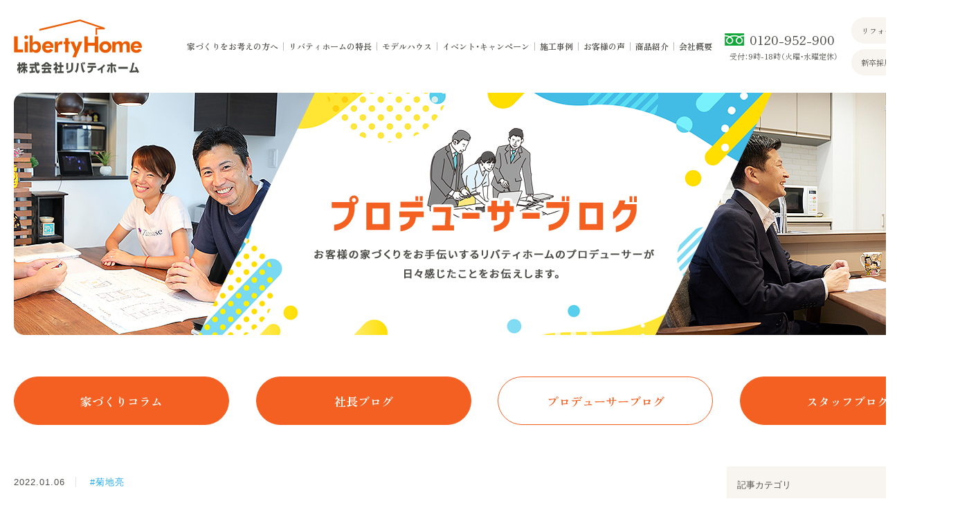

--- FILE ---
content_type: text/html; charset=UTF-8
request_url: https://www.liberty-home.biz/blog/details_438.html
body_size: 8549
content:
<!DOCTYPE html>
<html lang="ja">
<head>
<meta charset="utf-8">
<!-- Google Tag Manager -->
<script>(function(w,d,s,l,i){w[l]=w[l]||[];w[l].push({'gtm.start':
new Date().getTime(),event:'gtm.js'});var f=d.getElementsByTagName(s)[0],
j=d.createElement(s),dl=l!='dataLayer'?'&l='+l:'';j.async=true;j.src=
'https://www.googletagmanager.com/gtm.js?id='+i+dl;f.parentNode.insertBefore(j,f);
})(window,document,'script','dataLayer','GTM-TTPX7K9');</script>
<!-- End Google Tag Manager -->
<title>Snow Day｜リバティホーム（東京都江戸川区）のプロデューサーブログ</title>
<meta name="description" content="Snow Dayのページです。1966年創業、狭小住宅・3階建ての家など都市部ならではの新築一戸建て注文住宅が得意な東京都江戸川区の工務店リバティホームです。江戸川区・葛飾区を中心に東京・千葉・埼玉で豊富な実績、建て替え・二世帯住宅・住宅ローン・資金計画のご相談もお気軽に。">
<meta name="viewport" content="width=device-width">
<meta name="format-detection" content="telephone=no,address=no">
<link rel="stylesheet" href="../css/reset.css">
<link rel="stylesheet" href="../css/common.css">
<link rel="stylesheet" href="../css/blog.css">
<link rel="stylesheet" href="../css/editor_reset.css">
<link rel="stylesheet" href="https://cdn.jsdelivr.net/npm/yakuhanjp@3.4.1/dist/css/yakuhanjp-narrow.min.css">
<link rel="stylesheet" href="https://cdn.jsdelivr.net/npm/yakuhanjp@3.4.1/dist/css/yakuhanmp.min.css">

</head>
<body id="top" class="ro">
<!-- Google Tag Manager (noscript) -->
<noscript><iframe src="https://www.googletagmanager.com/ns.html?id=GTM-TTPX7K9"
height="0" width="0" style="display:none;visibility:hidden"></iframe></noscript>
<!-- End Google Tag Manager (noscript) -->

<div id="btnNavi" class="spOnly">
    <div class="naviCover cursorPointer">
        <div class="border"><span class="inner"><img src="https://www.liberty-home.biz/img/common/tp.gif" width="1" height="1" alt=""></span></div>
        <p class="naviTit fZen"><span class="on">MENU</span><span class="off">CLOSE</span></p>
    </div>
</div><!--/btnNavi-->

<div id="container">

<header id="header">
    <div class="wrapper wrapper1800">
        <div class="headerWrapper">
            <div class="leftBox">
                <div class="headLogo">
                    <a href="https://www.liberty-home.biz/" class="no_ro headerLogo">
                        <img src="https://www.liberty-home.biz/img/common/logoHeader.gif"  width="185" height="78" alt="LibertyHome 株式会社リバティホーム" class="imgR">
                    </a>
                </div>
            </div>
            <div class="rightBox fZen">
                <ul class="listBox">
                    <li class="listItem"><a href="https://www.liberty-home.biz/housing/" class="listInner">家づくりをお考えの方へ</a></li>
                    <li class="listItem"><a href="https://www.liberty-home.biz/concept/" class="listInner">リバティホームの特長</a></li>
                    <li class="listItem"><a href="https://www.liberty-home.biz/model/" class="listInner">モデルハウス</a></li>
                    <li class="listItem"><a href="https://www.liberty-home.biz/event/" class="listInner">イベント・キャンペーン</a></li>
                    <li class="listItem"><a href="https://www.liberty-home.biz/works/" class="listInner">施工事例</a></li>
                    <li class="listItem"><a href="https://www.liberty-home.biz/voice/" class="listInner">お客様の声</a></li>
                    <li class="listItem"><a href="https://www.liberty-home.biz/lineup/" class="listInner">商品紹介</a></li>
                    <li class="listItem"><a href="https://www.liberty-home.biz/company/" class="listInner">会社概要</a></li>
                </ul>
                <div class="rightSubBox fZen">
                    <div class="telBox">
                        <a href="tel:0120952900" class="telInner">
                            <div class="telCover">
                                <p class="telNmber">0120-952-900</p>
                                <p class="telTxt">受付：9時-18時（火曜・水曜定休）</p>
                            </div>
                        </a>
                    </div>
                    <ul class="linkList">
                        <li class="linkItem">
                            <a href="https://reform.liberty-home.biz/" target="_blank" class="linkInner">
                                <p class="linkTxt">リフォームをお考えの方</p>
                            </a>
                        </li>
                        <li class="linkItem flex">
                            <a href="https://www.liberty-home.biz/new/" target="_blank" class="linkInner">
                                <p class="linkTxt">新卒採用</p>
                            </a>
                            <a href="https://www.liberty-home.biz/career/" target="_blank" class="linkInner">
                                <p class="linkTxt">中途採用</p>
                            </a>
                        </li>
                    </ul>
                </div>
            </div>
        </div>
    </div>
</header><!--/header-->
    
    <main id="main">

        <div class="secCmnTopBlog wrapper1800 wrapperSp">
            <p class="topImg">
                <picture>
                    <source media="(max-width: 767px)" srcset="../img/blog/imgTitTop03_sp.jpg">
                    <img src="../img/blog/imgTitTop03.jpg" width="1800" height="350" alt="" class="imgR">
                </picture>
            </p>
        </div><!--/secCmnTopBlog-->
        
        <div class="secTab">
            <div class="wrapper wrapper1400 wrapperSp">
                <ul class="tabList">
                    <li class="tabItem">
                        <a href="./?search_category=1" class="tabInner fZen ">家づくりコラム</a>
                    </li>
                    <li class="tabItem">
                        <a href="./?search_category=2" class="tabInner fZen ">社長ブログ</a>
                    </li>
                    <li class="tabItem">
                        <a href="./?search_category=3" class="tabInner fZen active">プロデューサーブログ</a>
                    </li>
                    <li class="tabItem">
                        <a href="./?search_category=4" class="tabInner fZen ">スタッフブログ</a>
                    </li>
                </ul>
            </div>
        </div><!--/secTab-->
    
        <div class="secNews wrapper1400">
    
            <div class="spTab lazyload">
                <p class="tabTxt">絞り込み検索</p>
            </div>
            <div class="secNewsSide">
                
                <div class="secNewsNew wrapperSp">
                    <div class="boxTitTop">
                        <p class="titTop">記事カテゴリ</p>
                    </div><!--/boxTitTop-->
                    <ul class="newsHistory">
                        
                        <li class="historyList">
                            <a href="./?search_category=3&search_tag=29" class="newsInner">
                                <p class="newsTit">田畑誠之（5）</p>
                            </a>
                        </li>
                        
                        <li class="historyList">
                            <a href="./?search_category=3&search_tag=27" class="newsInner">
                                <p class="newsTit">中村昌子（7）</p>
                            </a>
                        </li>
                        
                        <li class="historyList">
                            <a href="./?search_category=3&search_tag=24" class="newsInner">
                                <p class="newsTit">瀧田和也（12）</p>
                            </a>
                        </li>
                        
                        <li class="historyList">
                            <a href="./?search_category=3&search_tag=23" class="newsInner">
                                <p class="newsTit">菊地亮（20）</p>
                            </a>
                        </li>
                        
                        <li class="historyList">
                            <a href="./?search_category=3&search_tag=21" class="newsInner">
                                <p class="newsTit">村中勇介（10）</p>
                            </a>
                        </li>
                        
                        <li class="historyList">
                            <a href="./?search_category=3&search_tag=20" class="newsInner">
                                <p class="newsTit">深水彩花（18）</p>
                            </a>
                        </li>
                        
                        <li class="historyList">
                            <a href="./?search_category=3&search_tag=18" class="newsInner">
                                <p class="newsTit">稲葉大地（20）</p>
                            </a>
                        </li>
                        
                        <li class="historyList">
                            <a href="./?search_category=3&search_tag=15" class="newsInner">
                                <p class="newsTit">髙橋和成（20）</p>
                            </a>
                        </li>
                        
                        <li class="historyList">
                            <a href="./?search_category=3&search_tag=26" class="newsInner">
                                <p class="newsTit">戸塚雄也（11）</p>
                            </a>
                        </li>
                        
                        <li class="historyList">
                            <a href="./?search_category=3&search_tag=14" class="newsInner">
                                <p class="newsTit">笹原宣一（14）</p>
                            </a>
                        </li>
                        
                        <li class="historyList">
                            <a href="./?search_category=3&search_tag=13" class="newsInner">
                                <p class="newsTit">三浦功太（13）</p>
                            </a>
                        </li>
                        
                        <li class="historyList">
                            <a href="./?search_category=3&search_tag=25" class="newsInner">
                                <p class="newsTit">島田洋之（6）</p>
                            </a>
                        </li>
                        
                        <li class="historyList">
                            <a href="./?search_category=3&search_tag=12" class="newsInner">
                                <p class="newsTit">田中暢輔（6）</p>
                            </a>
                        </li>
                        
                        <li class="historyList">
                            <a href="./?search_category=3&search_tag=11" class="newsInner">
                                <p class="newsTit">伊東正剛（16）</p>
                            </a>
                        </li>
                        
                        <li class="historyList">
                            <a href="./?search_category=3&search_tag=10" class="newsInner">
                                <p class="newsTit">金森裕亮（12）</p>
                            </a>
                        </li>
                        
                        <li class="historyList">
                            <a href="./?search_category=3&search_tag=9" class="newsInner">
                                <p class="newsTit">斉藤良子（14）</p>
                            </a>
                        </li>
                        
                    </ul><!--/newsHistory-->
                </div><!--/secNewsNew-->
                
    
                <div class="secNewsNew wrapperSp">
                    <div class="boxTitTop">
                        <p class="titTop lazyload">月別アーカイブ</p>
                    </div><!--/boxTitTop-->
                    <form action="./" method="post" name="search_form">
                        <div class="select">
                            <select name="category" onchange="location.href=this.value;">
                                <option value="./?search_category=3">--</option>
                                
                                <option value="./?search_category=3&search_year=2026&search_month=1" >2026年1月 (4)</option>
                                
                                <option value="./?search_category=3&search_year=2025&search_month=9" >2025年9月 (7)</option>
                                
                                <option value="./?search_category=3&search_year=2025&search_month=8" >2025年8月 (6)</option>
                                
                                <option value="./?search_category=3&search_year=2025&search_month=7" >2025年7月 (8)</option>
                                
                                <option value="./?search_category=3&search_year=2025&search_month=6" >2025年6月 (7)</option>
                                
                                <option value="./?search_category=3&search_year=2025&search_month=5" >2025年5月 (9)</option>
                                
                                <option value="./?search_category=3&search_year=2025&search_month=4" >2025年4月 (8)</option>
                                
                                <option value="./?search_category=3&search_year=2025&search_month=3" >2025年3月 (7)</option>
                                
                                <option value="./?search_category=3&search_year=2025&search_month=2" >2025年2月 (6)</option>
                                
                                <option value="./?search_category=3&search_year=2025&search_month=12" >2025年12月 (3)</option>
                                
                                <option value="./?search_category=3&search_year=2025&search_month=11" >2025年11月 (6)</option>
                                
                                <option value="./?search_category=3&search_year=2025&search_month=10" >2025年10月 (6)</option>
                                
                                <option value="./?search_category=3&search_year=2025&search_month=1" >2025年1月 (8)</option>
                                
                                <option value="./?search_category=3&search_year=2024&search_month=9" >2024年9月 (10)</option>
                                
                                <option value="./?search_category=3&search_year=2024&search_month=8" >2024年8月 (7)</option>
                                
                                <option value="./?search_category=3&search_year=2024&search_month=7" >2024年7月 (7)</option>
                                
                                <option value="./?search_category=3&search_year=2024&search_month=6" >2024年6月 (6)</option>
                                
                                <option value="./?search_category=3&search_year=2024&search_month=5" >2024年5月 (7)</option>
                                
                                <option value="./?search_category=3&search_year=2024&search_month=4" >2024年4月 (4)</option>
                                
                                <option value="./?search_category=3&search_year=2024&search_month=3" >2024年3月 (9)</option>
                                
                                <option value="./?search_category=3&search_year=2024&search_month=2" >2024年2月 (6)</option>
                                
                                <option value="./?search_category=3&search_year=2024&search_month=12" >2024年12月 (7)</option>
                                
                                <option value="./?search_category=3&search_year=2024&search_month=11" >2024年11月 (6)</option>
                                
                                <option value="./?search_category=3&search_year=2024&search_month=10" >2024年10月 (6)</option>
                                
                                <option value="./?search_category=3&search_year=2024&search_month=1" >2024年1月 (7)</option>
                                
                                <option value="./?search_category=3&search_year=2023&search_month=6" >2023年6月 (1)</option>
                                
                                <option value="./?search_category=3&search_year=2023&search_month=4" >2023年4月 (2)</option>
                                
                                <option value="./?search_category=3&search_year=2023&search_month=3" >2023年3月 (5)</option>
                                
                                <option value="./?search_category=3&search_year=2023&search_month=2" >2023年2月 (1)</option>
                                
                                <option value="./?search_category=3&search_year=2023&search_month=12" >2023年12月 (6)</option>
                                
                                <option value="./?search_category=3&search_year=2023&search_month=11" >2023年11月 (7)</option>
                                
                                <option value="./?search_category=3&search_year=2023&search_month=10" >2023年10月 (3)</option>
                                
                                <option value="./?search_category=3&search_year=2023&search_month=1" >2023年1月 (6)</option>
                                
                                <option value="./?search_category=3&search_year=2022&search_month=9" >2022年9月 (8)</option>
                                
                                <option value="./?search_category=3&search_year=2022&search_month=8" >2022年8月 (4)</option>
                                
                                <option value="./?search_category=3&search_year=2022&search_month=3" >2022年3月 (1)</option>
                                
                                <option value="./?search_category=3&search_year=2022&search_month=12" >2022年12月 (5)</option>
                                
                                <option value="./?search_category=3&search_year=2022&search_month=11" >2022年11月 (5)</option>
                                
                                <option value="./?search_category=3&search_year=2022&search_month=10" >2022年10月 (3)</option>
                                
                                <option value="./?search_category=3&search_year=2022&search_month=1" >2022年1月 (2)</option>
                                
                                <option value="./?search_category=3&search_year=2021&search_month=12" >2021年12月 (2)</option>
                                
                                <option value="./?search_category=3&search_year=2021&search_month=11" >2021年11月 (1)</option>
                                
                            </select>
                        </div>
                    </form>
                </div><!--/secNewsNew-->
                <div class="spSubTab lazyload">
                    <p class="tabTxt">閉じる</p>
                </div>
            </div><!--/secNewsSide-->
           
            <div class="secNewsBox details">
    
                <div class="secDetailsBlog wrapperSp">
                    <div class="wrapper">
                        <div class="topBox">
                            
                            <p class="topTit">2022.01.06<span class="subTit"> <span class="tagItem">#菊地亮</span></span></p>
                        </div>
                        <h1 class="mainTit fZen">Snow Day</h1>
                        <p class="topTit topTit02 spOnly"><span class="subTit"> <span class="tagItem">#菊地亮</span></span></p>
                    </div>
                </div><!--/secDetailsBlog-->
    
                <div class="secEntry entry wrapperSp">
                    <p>みなさん、こんにちは！</p>

<p>そして、明けましておめでとうございます！</p>

<p>プロデュース部のきくちです</p>

<p>&nbsp;</p>

<p>本日より『仕事始め』ということで、2022年の新しい一年が始まります！</p>

<p>真っ青なお正月の空と、頬を吹き抜ける厳しくも身の引き締まる空気を期待して&hellip;いたのですが&hellip;？</p>

<p>&nbsp;</p>

<p>ん？引き締まり過ぎだぞ？</p>

<p>あれ？どうした天気？</p>

<p>予想最高気温が3度！？</p>

<p>&nbsp;</p>

<p>本日は19年ぶりの極寒の予報とのこと</p>

<p>&nbsp;</p>

<p>そして、時間は過ぎていき&hellip;15時の会社前の様子はこちら。</p>

<p><div class="photo_center"><img data-src="../photo/blog/43//bl438_b_1.jpg" src="../img/common/tp.gif" width="350" height="263" alt=""></div></p>

<p>へ？　(。&acute;・&omega;・)?</p>

<p>確かに、雪国出身の方々からすれば、</p>

<p>『日常の景色で、ちょっと雪が降っただけじゃん。』かもしれませんが。</p>

<p>ここは東京&hellip;。５センチ雪が積もると電車が止まるという【魔の都】なのです。</p>

<p>&nbsp;</p>

<p>屋内で仕事をしている自分たちはともかく。</p>

<p>現場の大工さんたち、職人さんたち&hellip;。</p>

<p>本当にご苦労様です！そしてお気を付けください！</p>

<p>&nbsp;</p>

<p>明日の朝の通勤時間が怖い&hellip;確実に革靴だと転ぶ&hellip;。</p>

<p>皆様、本当にお気を付けください！</p>

<p>&nbsp;</p>

<p>きくちでした</p>

                </div><!--/secEntry-->
    
                
                <div class="secDetailsPager wrapperSp">
                    <div class="boxBtnPager">
                        
                        <div class="boxBtnPrev">
                            <a href="../blog/details_439.html" class="btnPrev">
                                <div class="img imgCover">
                                    <img data-src="../img/noImg/290_180.jpg" src="../img/common/tp.gif" width="290" height="180" alt="Customer’s Voice">
                                </div>
                                <div class="txtBox lazyload">
                                    <p class="tit">2022.01.22</p>
                                    <p class="mainTit fZen">Customer’s Voice</p>
                                    <p class="subTxt"><span class="subBtn lazyload">前の記事</span></p>
                                </div>	
                            </a>
                        </div><!--/boxBtnPrev-->
                        
    
                        
                        <div class="boxBtnNext">
                            <a href="../blog/details_437.html" class="btnNext">
                                <div class="img imgCover">
                                    <img data-src="../photo/blog/43/bl437_list_s.jpg?1616583307697e7e2ec0a5e" src="../img/common/tp.gif" width="290" height="180" alt="Walking　Tree　？">
                                </div>
                                <div class="txtBox lazyload">
                                    <p class="tit">2021.12.24</p>
                                    <p class="mainTit fZen">Walking　Tree　？</p>
                                    <p class="subTxt"><span class="subBtn lazyload">次の記事</span></p>
                                </div>	
                            </a>
                        </div><!--/boxBtnNext-->
                        
                    </div><!--/boxBtnPager-->
                </div><!--/secDetailsPager-->
                
    
                <div class="secCmnDetailsBack">
                    <a href="../blog/?search_category=3&back=438" class="btnInner lazyload">一覧に戻る</a>
                </div>
               
            </div><!--/secNewsBox-->
    
        </div><!--/secNews-->
    
        <nav id="pnkz" class="wrapper1800">
            <ol class="boxList wrapper1400 wrapperSp">
                <li><a href="../">HOME</a></li>
                <li><a href="../blog/?search_category=3&back=438">プロデューサーブログ</a></li>
                <li>Snow Day</li>
            </ol><!--/boxList-->
        </nav><!--/pnkz-->
    </main>


    <div id="fNavi">
    <ul class="naviList">
        <li class="naviItem">
            <a href="https://www.liberty-home.biz/reserve/" class="naviInner no_ro brt">
                <div class="txtInner">
                    <p class="naviTxt">モデルハウス<br>来場予約</p>
                </div>    
            </a>
        </li>
        <li class="naviItem">
            <a href="https://www.liberty-home.biz/web_catalog/" class="naviInner no_ro brt">
                <div class="txtInner">
                    <p class="naviTxt">デジタル<br>カタログ</p>
                </div>    
            </a>
        </li>
        <li class="naviItem">
            <a href="https://www.liberty-home.biz/catalog/" class="naviInner no_ro brt">
                <div class="txtInner">
                    <p class="naviTxt">カタログ<br>請求</p>
                </div>
            </a>
        </li>
        <li class="naviItem">
            <a href="https://www.liberty-home.biz/event/" class="naviInner no_ro brt">
                <div class="txtInner">
                    <p class="naviTxt">イベント<br class="brSp">情報</p>
                    <p class="subTxt spNone">（見学会・キャンペーン）</p>
                </div>
            </a>
        </li>
    </ul>
</div><!--/fNavi-->

    <footer id="footer">
    <div class="bgBox wrapper1800">
        <div class="wrapper wrapper1400 wrapperSp">
            <div class="itemPc">
                <a href="#top" class="btnTop no_ro brt">
                    <img data-src="https://www.liberty-home.biz/img/common/imgNavi03.gif" src="https://www.liberty-home.biz/img/common/tp.gif" width="12" height="10" alt="↑">
                </a>
            </div>
            <div class="leftBox">
                <ul class="menuList">
                    <li class="menuItem">
                        <div class="linkTopTxtBox">
                            <p class="linkTopTxt">家づくりを知る</p>
                        </div>    
                        <ul class="linkTxtList">
                            <li class="linkItem">
                                <a href="https://www.liberty-home.biz/housing/kyousyou.html" class="linkInner">
                                    <p class="linkTxt">狭小住宅について</p>
                                </a>
                            </li>
                            <li class="linkItem">
                                <a href="https://www.liberty-home.biz/housing/3kaidate.html" class="linkInner">
                                    <p class="linkTxt">3階建て住宅について</p>
                                </a>
                            </li>
                            <li class="linkItem">
                                <a href="https://www.liberty-home.biz/housing/nisetai.html" class="linkInner">
                                    <p class="linkTxt">二世帯住宅について</p>
                                </a>
                            </li>
                            <li class="linkItem">
                                <a href="https://www.liberty-home.biz/housing/rebuilding.html" class="linkInner">
                                    <p class="linkTxt">建て替えについて</p>
                                </a>
                            </li>
                            <li class="linkItem">
                                <a href="https://www.liberty-home.biz/housing/flow.html" class="linkInner">
                                    <p class="linkTxt">家づくりの流れ</p>
                                </a>
                            </li>
                            <li class="linkItem">
                                <a href="https://www.liberty-home.biz/blog/?search_category=1" class="linkInner">
                                    <p class="linkTxt">家づくりコラム</p>
                                </a>
                            </li>
                        </ul>
                    </li>
                    <li class="menuItem">
                        <div class="linkTopTxtBox">
                            <p class="linkTopTxt">リバティホームの家</p>
                        </div>
                        <ul class="linkTxtList">
                            <li class="linkItem">
                                <a href="https://www.liberty-home.biz/concept/" class="linkInner">
                                    <p class="linkTxt">リバティホームの特長</p>
                                </a>
                            </li>
                            <li class="linkItem">
                                <a href="https://www.liberty-home.biz/owner/" class="linkInner">
                                    <p class="linkTxt">アフターサービス</p>
                                </a>
                            </li>
                            <li class="linkItem">
                                <a href="https://www.liberty-home.biz/model/" class="linkInner">
                                    <p class="linkTxt">モデルハウス・ショールーム</p>
                                </a>
                            </li>
                            <li class="linkItem">
                                <a href="https://www.liberty-home.biz/works/" class="linkInner">
                                    <p class="linkTxt">施工事例</p>
                                </a>
                            </li>
                            <li class="linkItem">
                                <a href="https://www.liberty-home.biz/gallery/" class="linkInner">
                                    <p class="linkTxt">フォトギャラリー</p>
                                </a>
                            </li>
                            <li class="linkItem">
                                <a href="https://www.liberty-home.biz/plan/" class="linkInner">
                                    <p class="linkTxt">間取り事例</p>
                                </a>
                            </li>
                            <li class="linkItem">
                                <a href="https://www.liberty-home.biz/voice/" class="linkInner">
                                    <p class="linkTxt">お客様の声</p>
                                </a>
                            </li>
                            <li class="linkItem">
                                <a href="https://www.liberty-home.biz/lineup/" class="linkInner">
                                    <p class="linkTxt">商品ラインナップ</p>
                                </a>
                            </li>
                        </ul>
                    </li>
                    <li class="menuItem">
                        <div class="linkTopTxtBox">
                            <p class="linkTopTxt">リバティホームの人</p>
                        </div>    
                        <ul class="linkTxtList">
                            <li class="linkItem">
                                <a href="https://www.liberty-home.biz/staff/" class="linkInner">
                                    <p class="linkTxt">スタッフ紹介</p>
                                </a>
                            </li>
                            <li class="linkItem">
                                <a href="https://www.liberty-home.biz/blog/?search_category=2" class="linkInner">
                                    <p class="linkTxt">社長ブログ</p>
                                </a>
                            </li>
                            <li class="linkItem">
                                <a href="https://www.liberty-home.biz/blog/?search_category=3" class="linkInner">
                                    <p class="linkTxt">プロデューサーブログ</p>
                                </a>
                            </li>
                            <li class="linkItem">
                                <a href="https://www.liberty-home.biz/blog/?search_category=4" class="linkInner">
                                    <p class="linkTxt">スタッフブログ</p>
                                </a>
                            </li>
                        </ul>
                    </li>
                    <li class="menuItem">
                        <div class="linkTopTxtBox">
                            <p class="linkTopTxt">会社情報</p>
                        </div>    
                        <ul class="linkTxtList">
                            <li class="linkItem">
                                <a href="https://www.liberty-home.biz/company/" class="linkInner">
                                    <p class="linkTxt">会社概要・アクセス</p>
                                </a>
                            </li>
                            <li class="linkItem">
                                <a href="https://www.liberty-home.biz/company/history.html" class="linkInner">
                                    <p class="linkTxt">沿革・受賞歴</p>
                                </a>
                            </li>
                        </ul>
                    </li>
                    <li class="menuItem">
                        <div class="linkTopTxtBox">
                            <p class="linkTopTxt">お問い合わせ</p>
                        </div>    
                        <ul class="linkTxtList">
                            <li class="linkItem">
                                <a href="https://www.liberty-home.biz/reserve/" class="linkInner">
                                    <p class="linkTxt">ご来場予約</p>
                                </a>
                            </li>
                            <li class="linkItem">
                                <a href="https://www.liberty-home.biz/event/" class="linkInner">
                                    <p class="linkTxt">イベント・見学会・キャンペーン</p>
                                </a>
                            </li>
                            <li class="linkItem">
                                <a href="https://www.liberty-home.biz/web_catalog/" class="linkInner">
                                    <p class="linkTxt">デジタルカタログダウンロード</p>
                                </a>
                            </li>
                            <li class="linkItem">
                                <a href="https://www.liberty-home.biz/catalog/" class="linkInner">
                                    <p class="linkTxt">カタログ請求</p>
                                </a>
                            </li>
                        </ul>
                    </li>
                </ul>
            </div><!--/leftBox-->
            <div class="homeBox">
                <div class="leftBox">
                    <div class="footLogo">
                        <a href="https://www.liberty-home.biz/" class="no_ro footerLogo">
                            <img src="https://www.liberty-home.biz/img/common/logoFooter.gif"  width="261" height="110" alt="株式会社リバティホーム" class="imgR">
                        </a>
                    </div>
                    <p class="homeTxt">〒133-0057　東京都江戸川区西小岩3-21-30<br>TEL 03-3658-0101 / FAX 03-3658-0108</p>
                    <ul class="underList">
                        <li class="btnUnder"><a href="https://www.liberty-home.biz/news/" class="underInner">お知らせ</a></li>
                        <li class="btnUnder"><a href="https://www.liberty-home.biz/privacy/" class="underInner">プライバシーポリシー</a></li>
                        <li class="btnUnder"><a href="https://www.liberty-home.biz/sitemap/" class="underInner">サイトマップ</a></li>
                    </ul>
                    <p class="copy spNone">©LIBERTY HOME Co., Ltd.</p>
                    <div class="snsBox">
                        <ul class="snsList">
                            <li class="snsItem">
                                <a href="https://www.youtube.com/channel/UCs9RXicB_I5pbpjxw3ZcFXA/videos" target="_blank" class="snsInner no_ro brt">
                                    <div class="snsImg">
                                        <img data-src="https://www.liberty-home.biz/img/common/iconMenuSns01.png" src="https://www.liberty-home.biz/img/common/tp.gif" width="60" height="60" alt="youtube" class="imgR">
                                    </div>
                                </a>
                            </li>
                            <li class="snsItem">
                                <a href="https://www.instagram.com/libertyhome_official/" target="_blank" class="snsInner no_ro brt">
                                    <div class="snsImg">
                                        <img data-src="https://www.liberty-home.biz/img/common/iconMenuSns02.png" src="https://www.liberty-home.biz/img/common/tp.gif" width="60" height="60" alt="Instagram" class="imgR">
                                    </div>
                                </a>
                            </li>
                            <li class="snsItem">
                                <a href="https://www.facebook.com/libertyhome.tokyo/" target="_blank" class="snsInner no_ro brt">
                                    <div class="snsImg">
                                        <img data-src="https://www.liberty-home.biz/img/common/iconMenuSns03.png" src="https://www.liberty-home.biz/img/common/tp.gif" width="60" height="60" alt="Facebook" class="imgR">
                                    </div>
                                </a>
                            </li>
                        </ul>
                    </div>
                </div>
                <div class="bnrBox">
                    <ul class="bnrList">
                        <li class="bnrItem">
                            <a href="https://www.liberty-home.biz/new/" target="_blank" class="bnrInner no_ro brt">
                                <div class="bnrImg">
                                    <img data-src="https://www.liberty-home.biz/img/common/imgMenuBnr02.jpg?241025" src="https://www.liberty-home.biz/img/common/tp.gif" width="250" height="80" alt="新卒採用情報" class="imgR">
                                </div>
                                <div class="iconBnr"><img data-src="https://www.liberty-home.biz/img/common/imgMenuBnrTxt01.png?241025" src="https://www.liberty-home.biz/img/common/tp.gif" width="53" height="29" alt="New" class="imgR"></div>
                            </a>
                        </li>
                        <li class="bnrItem">
                            <a href="https://www.liberty-home.biz/career/" target="_blank" class="bnrInner no_ro brt">
                                <div class="bnrImg">
                                    <img data-src="https://www.liberty-home.biz/img/common/imgMenuBnr01.jpg?241025" src="https://www.liberty-home.biz/img/common/tp.gif" width="250" height="80" alt="中途採用情報" class="imgR">
                                </div>
                                <div class="iconBnr career"><img data-src="https://www.liberty-home.biz/img/common/imgMenuBnrTxt02.png" src="https://www.liberty-home.biz/img/common/tp.gif" width="74" height="21" alt="Career" class="imgR"></div>
                            </a>
                        </li>
                    </ul>
                    <div class="mainBnr">
                        <a href="https://reform.liberty-home.biz/" target="_blank" class="bnrInner no_ro brt">
                            <div class="bnrImg">
                                <img data-src="https://www.liberty-home.biz/img/common/imgMenuBnr03.jpg" src="https://www.liberty-home.biz/img/common/tp.gif" width="520" height="80" alt="リフォームをお考えの方はこちら" class="imgR">
                            </div>
                        </a>
                    </div>
                </div>
                <p class="copy spOnly">©LIBERTY HOME Co., Ltd.</p>
            </div>    
        </div>
    </div>  
</footer>
    
</div><!--/container-->

<nav id="menu">
    <div class="mainBox">
        <ul class="topMenuList">
            <li class="topMenuItem">
                <a href="https://www.liberty-home.biz/reserve/" class="topMenuInner">
                    <img data-src="https://www.liberty-home.biz/img/common/imgMenuList01.png" src="https://www.liberty-home.biz/img/common/tp.gif" width="168" height="50" alt="モデルハウス来場予約" class="imgR">
                </a>
            </li>
            <li class="topMenuItem">
                <a href="https://www.liberty-home.biz/web_catalog/" class="topMenuInner">
                    <img data-src="https://www.liberty-home.biz/img/common/imgMenuList02.png" src="https://www.liberty-home.biz/img/common/tp.gif" width="168" height="50" alt="デジタルカタログ" class="imgR">
                </a>
            </li>
            <li class="topMenuItem">
                <a href="https://www.liberty-home.biz/catalog/" class="topMenuInner">
                    <img data-src="https://www.liberty-home.biz/img/common/imgMenuList03.png" src="https://www.liberty-home.biz/img/common/tp.gif" width="168" height="50" alt="カタログ請求" class="imgR">
                </a>
            </li>
            <li class="topMenuItem">
                <a href="https://www.liberty-home.biz/event/" class="topMenuInner">
                    <img data-src="https://www.liberty-home.biz/img/common/imgMenuList04.png" src="https://www.liberty-home.biz/img/common/tp.gif" width="168" height="50" alt="イベント情報（見学会・キャンペーン）" class="imgR">
                </a>
            </li>
        </ul>
        <div class="leftBox">
            <ul class="menuList">
                <li class="menuItem">
                    <a href="https://www.liberty-home.biz/" class="linkTopInner">
                        <p>TOPページ</p>
                    </a>
                </li>
                <li class="menuItem">
                    <div class="linkTopTxtBox">
                        <p class="linkTopTxt">家づくりを知る</p>
                    </div>    
                    <ul class="linkTxtList">
                        <li class="linkItem">
                            <a href="https://www.liberty-home.biz/housing/kyousyou.html" class="linkInner">
                                <p class="linkTxt">狭小住宅について</p>
                            </a>
                        </li>
                        <li class="linkItem">
                            <a href="https://www.liberty-home.biz/housing/3kaidate.html" class="linkInner">
                                <p class="linkTxt">3階建て住宅について</p>
                            </a>
                        </li>
                        <li class="linkItem">
                            <a href="https://www.liberty-home.biz/housing/nisetai.html" class="linkInner">
                                <p class="linkTxt">二世帯住宅について</p>
                            </a>
                        </li>
                        <li class="linkItem">
                            <a href="https://www.liberty-home.biz/housing/rebuilding.html" class="linkInner">
                                <p class="linkTxt">建て替えについて</p>
                            </a>
                        </li>
                        <li class="linkItem">
                            <a href="https://www.liberty-home.biz/housing/flow.html" class="linkInner">
                                <p class="linkTxt">家づくりの流れ</p>
                            </a>
                        </li>
                        <li class="linkItem">
                            <a href="https://www.liberty-home.biz/blog/?search_category=1" class="linkInner">
                                <p class="linkTxt">家づくりコラム</p>
                            </a>
                        </li>
                    </ul>
                </li>
                <li class="menuItem">
                    <div class="linkTopTxtBox">
                        <p class="linkTopTxt">リバティホームの家</p>
                    </div>
                    <ul class="linkTxtList">
                        <li class="linkItem">
                            <a href="https://www.liberty-home.biz/concept/" class="linkInner">
                                <p class="linkTxt">リバティホームの特長</p>
                            </a>
                        </li>
                        <li class="linkItem">
                            <a href="https://www.liberty-home.biz/owner/" class="linkInner">
                                <p class="linkTxt">アフターサービス</p>
                            </a>
                        </li>
                        <li class="linkItem">
                            <a href="https://www.liberty-home.biz/model/" class="linkInner">
                                <p class="linkTxt">モデルハウス・ショールーム</p>
                            </a>
                        </li>
                        <li class="linkItem">
                            <a href="https://www.liberty-home.biz/works/" class="linkInner">
                                <p class="linkTxt">施工事例</p>
                            </a>
                        </li>
                        <li class="linkItem">
                            <a href="https://www.liberty-home.biz/gallery/" class="linkInner">
                                <p class="linkTxt">フォトギャラリー</p>
                            </a>
                        </li>
                        <li class="linkItem">
                            <a href="https://www.liberty-home.biz/plan/" class="linkInner">
                                <p class="linkTxt">間取り事例</p>
                            </a>
                        </li>
                        <li class="linkItem">
                            <a href="https://www.liberty-home.biz/voice/" class="linkInner">
                                <p class="linkTxt">お客様の声</p>
                            </a>
                        </li>
                        <li class="linkItem">
                            <a href="https://www.liberty-home.biz/lineup/" class="linkInner">
                                <p class="linkTxt">商品ラインナップ</p>
                            </a>
                        </li>
                    </ul>
                </li>
                <li class="menuItem">
                    <div class="linkTopTxtBox">
                        <p class="linkTopTxt">リバティホームの人</p>
                    </div>    
                    <ul class="linkTxtList">
                        <li class="linkItem">
                            <a href="https://www.liberty-home.biz/staff/" class="linkInner">
                                <p class="linkTxt">スタッフ紹介</p>
                            </a>
                        </li>
                        <li class="linkItem">
                            <a href="https://www.liberty-home.biz/blog/?search_category=2" class="linkInner">
                                <p class="linkTxt">社長ブログ</p>
                            </a>
                        </li>
                        <li class="linkItem">
                            <a href="https://www.liberty-home.biz/blog/?search_category=3" class="linkInner">
                                <p class="linkTxt">プロデューサーブログ</p>
                            </a>
                        </li>
                        <li class="linkItem">
                            <a href="https://www.liberty-home.biz/blog/?search_category=4" class="linkInner">
                                <p class="linkTxt">スタッフブログ</p>
                            </a>
                        </li>
                    </ul>
                </li>
                <li class="menuItem">
                    <div class="linkTopTxtBox">
                        <p class="linkTopTxt">会社情報</p>
                    </div>    
                    <ul class="linkTxtList">
                        <li class="linkItem">
                            <a href="https://www.liberty-home.biz/company/" class="linkInner">
                                <p class="linkTxt">会社概要・アクセス</p>
                            </a>
                        </li>
                        <li class="linkItem">
                            <a href="https://www.liberty-home.biz/company/history.html" class="linkInner">
                                <p class="linkTxt">沿革・受賞歴</p>
                            </a>
                        </li>
                    </ul>
                </li>
                <li class="menuItem">
                    <div class="linkTopTxtBox">
                        <p class="linkTopTxt">お問い合わせ</p>
                    </div>    
                    <ul class="linkTxtList">
                        <li class="linkItem">
                            <a href="https://www.liberty-home.biz/reserve/" class="linkInner">
                                <p class="linkTxt">ご来場予約</p>
                            </a>
                        </li>
                        <li class="linkItem">
                            <a href="https://www.liberty-home.biz/event/" class="linkInner">
                                <p class="linkTxt">イベント・見学会・キャンペーン</p>
                            </a>
                        </li>
                        <li class="linkItem">
                            <a href="https://www.liberty-home.biz/web_catalog/" class="linkInner">
                                <p class="linkTxt">デジタルカタログダウンロード</p>
                            </a>
                        </li>
                        <li class="linkItem">
                            <a href="https://www.liberty-home.biz/catalog/" class="linkInner">
                                <p class="linkTxt">カタログ請求</p>
                            </a>
                        </li>
                    </ul>
                </li>
            </ul>
        </div><!--/leftBox-->
        <div class="rightBox">
            <ul class="underList">
                <li class="btnUnder"><a href="https://www.liberty-home.biz/news/" class="underInner">お知らせ</a></li>
                <li class="btnUnder"><a href="https://www.liberty-home.biz/privacy/" class="underInner">プライバシーポリシー</a></li>
                <li class="btnUnder"><a href="https://www.liberty-home.biz/sitemap/" class="underInner">サイトマップ</a></li>
            </ul>

            <div class="snsBox">
                <ul class="snsList">
                    <li class="snsItem">
                        <a href="https://www.youtube.com/channel/UCs9RXicB_I5pbpjxw3ZcFXA/videos" target="_blank" class="snsInner">
                            <div class="snsImg">
                                <img data-src="https://www.liberty-home.biz/img/common/iconMenuSns01.png" src="https://www.liberty-home.biz/img/common/tp.gif" width="60" height="60" alt="youtube" class="imgR">
                            </div>
                        </a>
                    </li>
                    <li class="snsItem">
                        <a href="https://www.instagram.com/libertyhome_official/" target="_blank" class="snsInner">
                            <div class="snsImg">
                                <img data-src="https://www.liberty-home.biz/img/common/iconMenuSns02.png" src="https://www.liberty-home.biz/img/common/tp.gif" width="60" height="60" alt="Instagram" class="imgR">
                            </div>
                        </a>
                    </li>
                    <li class="snsItem">
                        <a href="https://www.facebook.com/libertyhome.tokyo/" target="_blank" class="snsInner">
                            <div class="snsImg">
                                <img data-src="https://www.liberty-home.biz/img/common/iconMenuSns03.png" src="https://www.liberty-home.biz/img/common/tp.gif" width="60" height="60" alt="Facebook" class="imgR">
                            </div>
                        </a>
                    </li>
                </ul>
            </div>
            <div class="bnrBox">
                <ul class="bnrList">
                    <li class="bnrItem">
                        <a href="https://www.liberty-home.biz/new/" target="_blank" class="bnrInner">
                            <div class="bnrImg">
                                <img data-src="https://www.liberty-home.biz/img/common/imgMenuBnr02.jpg?241025" src="https://www.liberty-home.biz/img/common/tp.gif" width="250" height="80" alt="新卒採用情報" class="imgR">
                            </div>
                            <div class="iconBnr"><img data-src="https://www.liberty-home.biz/img/common/imgMenuBnrTxt01.png?241025" src="https://www.liberty-home.biz/img/common/tp.gif" width="53" height="29" alt="New" class="imgR"></div>
                        </a>
                    </li>
                    <li class="bnrItem">
                        <a href="https://www.liberty-home.biz/career/" target="_blank" class="bnrInner">
                            <div class="bnrImg">
                                <img data-src="https://www.liberty-home.biz/img/common/imgMenuBnr01.jpg?241025" src="https://www.liberty-home.biz/img/common/tp.gif" width="250" height="80" alt="中途採用情報" class="imgR">
                            </div>
                            <div class="iconBnr career"><img data-src="https://www.liberty-home.biz/img/common/imgMenuBnrTxt02.png" src="https://www.liberty-home.biz/img/common/tp.gif" width="74" height="21" alt="Career" class="imgR"></div>
                        </a>
                    </li>
                </ul>
                <div class="mainBnr">
                    <a href="https://reform.liberty-home.biz/" target="_blank" class="bnrInner">
                        <div class="bnrImg">
                            <img data-src="https://www.liberty-home.biz/img/common/imgMenuBnr03.jpg" src="https://www.liberty-home.biz/img/common/tp.gif" width="520" height="80" alt="リフォームをお考えの方はこちら" class="imgR">
                        </div>
                    </a>
                </div>
            </div>
        </div><!--/rightBox-->
    </div>
    <div class="btnBox">
        <div class="btnClose cursorPointer" id="btnMenu">
            <p class="btnTxt">閉じる</p>
        </div>
    </div>
</nav><!--/menu-->

<script type="application/ld+json">
	{
		"@context": "http://schema.org",
		"@type": "BreadcrumbList",
		"itemListElement": [
			{
				"@type": "ListItem",
				"position": 1,
				"item": {
					"@id": "https://www.liberty-home.biz/",
					"name": "HOME"
				}
			},
			{
				"@type": "ListItem",
				"position": 2,
				"item": {
					"@id": "https://www.liberty-home.biz/blog/?search_category=3",
					"name": "プロデューサーブログ"
				}
			},
            {
				"@type": "ListItem",
				"position": 3,
				"item": {
					"@id": "https://www.liberty-home.biz/blog/details_438.html",
					"name": "Snow Day"
				}
			}
		]
	}    
</script>

<script src="../scripts/jquery.js"></script>
<script src="../scripts/common.js"></script>
<script src="../scripts/blog.js"></script>
<script src="../scripts/lazysizes/lazysizes.min.js"></script>
<!-- KASIKA TRACKING CODE -->
<script type="text/javascript" src="//panda.kasika.io/tag-manager/?pid=F6E95E65BB22F46DC40EBEA467F62302"></script>
<!-- KASIKA TRACKING CODE --> 
</body>
</html>


--- FILE ---
content_type: text/css
request_url: https://www.liberty-home.biz/css/common.css
body_size: 8461
content:
@charset "utf-8";

@font-face{
    font-family:'Zen Old Mincho';
    font-style:normal;
    font-weight:400;
    src:url(../fonts/Zen_Old_Mincho/ZenOldMincho-Regular.woff2) format('woff2'),
        url(../fonts/Zen_Old_Mincho/ZenOldMincho-Regular.woff) format('woff'),
        url(../fonts/Zen_Old_Mincho/ZenOldMincho-Regular.ttf) format('truetype');
}
@font-face{
    font-family:'Zen Old Mincho';
    font-style:normal;
    font-weight:700;
    src:url(../fonts/Zen_Old_Mincho/ZenOldMincho-Bold.woff2) format('woff2'),
        url(../fonts/Zen_Old_Mincho/ZenOldMincho-Bold.woff) format('woff'),
        url(../fonts/Zen_Old_Mincho/ZenOldMincho-Bold.ttf) format('truetype');
}

/*==============================
    基本設定
==============================*/
body{
    color:#504f4a;
    font-size:12px;
    font-family:'YakuHanJP_Narrow','游ゴシック', YuGothic, 'ヒラギノ角ゴ Pro', 'Hiragino Kaku Gothic Pro', 'メイリオ', 'Meiryo', sans-serif;
    margin:0;
    padding:0;
    text-align:left;
    background:#fff;
    -webkit-text-size-adjust:100%;
    position:relative;
    word-break:break-all;
    min-width:1400px;
}
@media only screen and (max-width:767px){
    body{
        min-width:0;
    }
}

body *, body *::before, body *::after{box-sizing:border-box;}
img{vertical-align:bottom;}
h1,h2,h3,h4,h5,h6{font-weight:normal;}
th{
    font-weight:normal;
    text-align:left;
}

/*font layout*/
.fBold{font-weight:bold;}
.fZen{font-family:YakuHanMP,'Zen Old Mincho', serif;}

/*rollover*/
.ro a:hover,
a.ro:hover,
a .ro:hover,
.cursorPointer:hover{ opacity:0.8; }
.ro a,
a.ro,
a .ro,
.cursorPointer{
    transition:opacity 0.2s ease-out;
}
.cursorPointer{cursor:pointer;}

/*rollover(brightnessによる変化)*/
.brt a:hover,a.brt:hover,a .brt:hover{ -webkit-filter: brightness(1.1);filter: brightness(1.1); }
.brt a,
a.brt,
a .brt{
    transition:filter 0.2s ease-out;
}

/*ro無効化*/
.ro .no_ro a:hover,
.ro a.no_ro:hover,
.ro .no_ro .cursorPointer:hover,
.ro .cursorPointer.no_ro:hover{ opacity:1; }

/* 電話リンクの無効化 */
a[href^="tel:"]{
    pointer-events:none;
    cursor:default;
}
@media only screen and (max-width:767px){
    a[href^="tel:"]{
        pointer-events:auto;
        cursor:pointer;
    }
}

/* container */
#container{
    overflow: hidden;
    max-width: 1920px;
    margin: 0 auto;
    width: 100%;
}
@media only screen and (max-width:767px){
    #container{
        padding-top: 55px;
    }
}


/*========================================
    レスポンシブ用(不要な場合は削除)
========================================*/
.spOnly,
.brSp,
.imgSp,
.brSpMin{
    display:none;
}
.img100{
    width:100%;
    height:auto;
}
@media only screen and (max-width:767px){
    .spNone,
    .brPc,
    .imgPc{
        display:none;
    }
    .spOnly{
        display:block;
    }
    .brSp,
    .imgSp{
        display:inline;
    }
    .imgR{
        width:100%;
        height:auto;
    }
}
@media only screen and (max-width:345px){
    .brSpMin{
        display: block;
    }
}

/*-----------------------------------------------
    imgCover
-----------------------------------------------*/
/* imgCover */
.imgCover,
.imgCont{
    position:relative;
}
.imgCover img {
    width:100%;
    height:100%;
    position:absolute;
    top:0;
    left:0;
    object-fit:cover;
}
.imgCont img{
    width:auto;
    height:auto;
    max-width:100%;
    max-height:100%;
    display:block;
    position:absolute;
    top:0;
    bottom:0;
    left:0;
    right:0;
    margin:auto;
}
/*-----------------------------------------------
    wrapper
-----------------------------------------------*/
.wrapper1800{
    width: 1800px;
    margin: 0 auto;
    max-width: calc(100% - 40px);
}
.wrapper1600{
    width: 1600px;
    margin: 0 auto;
    max-width: calc(100% - 40px);
}
.wrapper1520{
    width: 1520px;
    margin: 0 auto;
    max-width: calc(100% - 40px);
}
.wrapper1440{
    width: 1440px;
    margin: 0 auto;
    max-width: calc(100% - 40px);
}
.wrapper1400{
    width: 1400px;
    margin: 0 auto;
    max-width: calc(100% - 40px);
}
.wrapper1340{
    width: 1340px;
    margin: 0 auto;
    max-width: calc(100% - 40px);
}
.wrapper1100{
    width: 1100px;
    margin: 0 auto;
    max-width: calc(100% - 40px);
}
@media only screen and (max-width:767px){
    .wrapper1800,
    .wrapper1600,
    .wrapper1520,
    .wrapper1440,
    .wrapper1400,
    .wrapper1340,
    .wrapper1100{
        width: 100%;
        margin: 0 auto;
        max-width: none;
    }
    .wrapperSp{
        width: 92%;
        margin: 0 auto;
        max-width: none;
    }
    .wrapperSp315{
        width: 84%;
        margin: 0 auto;
        max-width: none;
    }
}
/*-----------------------------------------------
    header
-----------------------------------------------*/
#header{
    width: 100%;
    z-index: 10;
    display: flex;
    align-items: center;
    z-index: 9999;
    background: #fff;
    min-width: 1400px;
    position: relative;
}
#header .headerWrapper{
    display: flex;
    align-items: center;
    justify-content: space-between;
    padding: 25px 0;
    width: 100%;
}
.isDesktopIpad #header .headerLogo img{
    width: 100px;
    height: auto;
}
#header .rightBox{
    display: flex;
}
#header .listBox{
    display: flex;
    align-items: center;
}
#header .listItem{
    position: relative;
    padding: 0 20px;
    border-right: solid 1px #bbbab9;
}
.isDesktopIpad #header .listItem{
    padding: 0 3px;
}
#header .listItem:first-child{
    padding-left: 0;
}
#header .listItem:last-child{
    padding-right: 0;
    border-right: none;
}
#header .listInner{
    display: block;
    text-decoration: none;
    color: #504f4a;
    font-size: 15px;
    font-weight: bold;
}
.isDesktopIpad #header .listInner{
    font-size: 10px;
}
#header .rightSubBox{
    display: flex;
    align-items: center;
    padding-left: 45px;
}
.isDesktopIpad #header .rightSubBox{
    padding-left: 20px;
}
#header .telInner{
    display: block;
    text-decoration: none;
    color: #504f4a;
}
#header .telNmber{
    font-size: 24px;
    letter-spacing: 0.5px;
    position: relative;
    padding-left: 29px;
}
.isDesktopIpad #header .telNmber{
    font-size: 15px;
    letter-spacing: normal;
}
#header .telNmber::after{
    position: absolute;
    content: "";
    width: 28px;
    height: 18px;
    left: -7px;
    top: calc(50% - 9px);
    background: url(../img/common/iconTel.gif) center top / cover;
}
#header .telTxt{
    font-size: 13px;
    margin-top: 10px;
}
.isDesktopIpad #header .telTxt{
    font-size: 10px;
}
#header .linkList{
    width: 190px;
    margin-left: 19px;
}
.isDesktopIpad #header .linkList{
    width: auto;
    margin-left: 10px;
}
#header .linkInner{
    display: flex;
    align-items: center;
    justify-content: center;
    background: #f8f5f1;
    color: #504f4a;
    text-decoration: none;
    font-size: 13px;
    height: 38px;
    width: 100%;
    border-radius: 19px;
}
.isDesktopIpad #header .linkInner{
    font-size: 10px;
    padding: 0 5px;
}
#header .linkItem.flex{
    margin-top: 8px;
    display: flex;
    justify-content: space-between;
}
#header .linkItem.flex .linkInner{
    width: 47.37%;
}
@media only screen and (max-width:1870px){
    #header .listItem{
        padding: 0 15px;
    }
    #header .listInner{
        font-size: 15px;
    }
}
@media only screen and (max-width:1800px){
    #header .listInner{
        font-size: 14px;
    }
}
@media only screen and (max-width:1750px){
    #header .listItem{
        padding: 0 10px;
    }
    #header .rightSubBox{
        padding-left: 30px;
    }
}
@media only screen and (max-width:1670px){
    #header .listInner{
        font-size: 13px;
    }
}
@media only screen and (max-width:1620px){
    #header .listInner{
        font-size: 12px;
    }
    #header .rightSubBox{
        padding-left: 25px;
    }
}
@media only screen and (max-width:1500px){
    #header .listItem{
        padding: 0 8px;
    }
    #header .linkList{
        width: 165px;
        margin-left: 19px;
    }
    #header .linkInner{
        font-size: 12px;
    }
    #header .telNmber{
        font-size: 20px;
        letter-spacing: normal;
        padding-left: 29px;
    }
    #header .telTxt{
        font-size: 12px;
    }
}
@media only screen and (max-width:1440px){
    #header .listItem{
        padding: 0 7px;
    }
    #header .linkList{
        width: 150px;
        margin-left: 19px;
    }
    #header .linkInner{
        font-size: 11px;
    }
    #header .telNmber{
        font-size: 18px;
        padding-left: 29px;
    }
    #header .telTxt{
        font-size: 11px;
    }
}
@media only screen and (max-width:767px){
    #header{
        min-width: auto;
        position: absolute;
        left: 0;
        top: 0;
    }
    #header .headerWrapper{
        padding: 8px 83px 8px 4%;
        height: 55px;
    }
    #header .headLogo{
        width: 91px;
    }
    #header .rightBox{
        display: block;
    }
    #header .listBox{
       display: none;
    }
    #header .rightSubBox{
        display: block;
        padding-left: 0px;
    }
    #header .telNmber{
        font-size: 13px;
        letter-spacing: 0.5px;
        position: relative;
        padding-left: 22px;
    }
    #header .telNmber::after{
        width: 18px;
        height: 12px;
        left: 0;
        top: calc(50% - 5px);
    }
    #header .telTxt{
        font-size: 10px;
        margin-top: 5px;
    }
    #header .linkList{
        display: none;
    }
}
@media only screen and (max-width:359px){
    #header .headLogo{
        width: 75px;
    }
}
/*-----------------------------------------------
    btnNavi
-----------------------------------------------*/
#btnNavi {
   display: none;
}
@media only screen and (max-width:767px){
    #btnNavi {
        width: 70px;
        z-index: 99999;
        margin: 0 0 0 auto;
        position: absolute;
        top: 0;
        right: 0;
        display: block;
        border-radius: 0 0 0 10px;
        background: #f36021;
    }
    #btnNavi.openPopup{
        display: none;
    }
    #btnNavi .naviCover{
        height: 70px;
        display: flex;
        align-items: center;
        justify-content: center;
        flex-direction: column;
        text-decoration: none;
        width: 100%;
        color: #fff;
    }
    #btnNavi .border {
        width: 20px;
        height: 13px;
        position: relative;
        display: flex;
        align-items: center;
        justify-content: center;
    }
    #btnNavi .border .inner,
    #btnNavi .border .inner::before,
    #btnNavi .border .inner::after{
        width: 20px;
        height: 1px;
        display: block;
        background: #fff;
        left:0;
        right:0;
        margin: auto;
    }
    #btnNavi .border .inner::before{
        content: '';
        position: absolute;
        transition: all 0.4s ease-out;
        top: 0;
        left:0;
        right:0;
        margin: auto;
    }
    #btnNavi .border .inner::after{
        content: '';
        position: absolute;
        transition: all 0.4s ease-out;
        bottom: 0;
        left:0;
        right:0;
        margin: auto;
    }
    #btnNavi.naviOpen .border{
        width: 20px;
        height: 13px;
    }
    #btnNavi:not(.naviOpen) a .txtClose,
    #btnNavi.naviOpen .txtMenu{
        display: none;
    }
    #btnNavi.naviOpen .border .inner{
        width: 0;
        height: 0;
    }
    #btnNavi.naviOpen .border .inner::before{
        transform: translateY(43px) rotate(-30deg);
        top: -37px;
        width: 20px;
        height: 1px;
        background: #fff;
    }
    #btnNavi.naviOpen .border .inner::after{
        transform: translateY(8px) rotate(30deg);
        bottom: 14px;
        width: 20px;
        height: 1px;
        background: #fff;
    }
    #btnNavi .naviTit{
        font-size: 10px;
        letter-spacing: 1px;
        margin-top: 6px;
    }
    #btnNavi .naviTit .off{
        display: none;
    }
    #btnNavi.naviOpen .naviTit .off{
        display: block;
    }
    #btnNavi.naviOpen .naviTit .on{
        display: none;
    }
}
/*-----------------------------------------------
    menu
-----------------------------------------------*/
#menu{
    display: none;
}
@media only screen and (max-width:767px){
    #menu{
        padding: 100px 4% 130px;
        background: rgba(80, 79, 74, 0.969);
        position: relative;
        z-index: 9998;
        min-height: 100vh;
    }
    #menu .btnBox{
        width: 76.812%;
        min-width: 265px;
        margin: 50px auto 0;
    }
    #menu .btnClose{
        height: 40px;
        font-size: 12px;
        width: 100%;
        color: #fff;
        display: flex;
        align-items: center;
        justify-content: center;
        position: relative;
        border-radius: 40px;
        border: solid 1px #aaaaa8;
    }
}
/* #menu .mainBox */
@media only screen and (max-width:767px){
    #menu .mainBox{
        width: 100%;
        display: block;
        margin: 0 auto;
    }
    #menu .topMenuList{
        display: flex;
        flex-wrap: wrap;
    }
    #menu .topMenuItem{
        width: 48.696%;
        margin-right: 2.608%;
    }
    #menu .topMenuItem:nth-child(2n){
        margin-right: 0;
    }
    #menu .topMenuItem:nth-child(n+3){
        margin-top: 2.608%;
    }
    #menu .topMenuInner{
        display: block;
    }
    #menu .menuList{
        border-top: solid 1px #6c6964;
        margin-top: 30px;
    }
    #menu .linkTopInner{
        font-size: 12px;
        letter-spacing: 0.5px;
        font-weight: bold;
        padding: 17px 13px;
        position: relative;
        display: block;
        color: #fff;
        text-decoration: none;
    }
    #menu .linkTopTxt{
        font-size: 12px;
        letter-spacing: 0.5px;
        padding: 17px 13px;
        font-weight: bold;
        position: relative;
        color: #fff;
    }
    #menu .linkTopTxt::before{
        position: absolute;
        content: "";
        width: 11px;
        height: 1px;
        background: #fff;
        right: 0;
        top: calc(50% - 0.5px);
        transition: opacity 0.2s ease-out;
    }
    #menu .linkTopTxt::after{
        position: absolute;
        content: "";
        width: 1px;
        height: 11px;
        background: #fff;
        right: 5px;
        top: calc(50% - 5.5px);
        transition: opacity 0.2s ease-out;
    }
    #menu .linkTopTxtBox.active .linkTopTxt::after{
        display: none;
    }
    #menu .linkTopTxtBox{
        position: relative;
    }
    #menu .linkTopInner::after,
    #menu .linkTopTxtBox::after{
        position: absolute;
        content: "";
        width: 6px;
        height: 8px;
        left: 0;
        top: calc(50% - 4px);
        background: url(../img/common/iconMenuLink.png) center top / cover;
    }
    #menu .menuItem{
        border-bottom: solid 1px #6c6964;
    }
    #menu .leftItem .menuItem:nth-child(n+2){
        margin-top: 0;
    }
    #menu .linkTxtList{
        margin-top: 0;
    }
    #menu .linkInner{
        font-size: 12px;
        letter-spacing: 0.5px;
        padding: 17px 13px;
        border-top: solid 1px #6c6964;
        display: block;
        color: #fff;
        text-decoration: none;
        position: relative;
    }
    #menu .linkTxtList{
        display: none;
    }
}

/* #menu .rightBox */
@media only screen and (max-width:767px){
    #menu .rightBox{
        width: 100%;
        margin: 30px auto 0;
    }
    #menu .underList{
        display: flex;
        justify-content: center;
    }
    #menu .btnUnder{
        border-right: solid 1px #fff;
        padding: 0 10px;
    }
    #menu .btnUnder:last-child{
        border-right: none;
        padding-right: 0;
    }
    #menu .btnUnder:first-child{
        padding-left: 0;
    }
    #menu .underInner{
        font-size: 10px;
        display: block;
        text-decoration: none;
        color: #fff;
    }
    #menu .snsBox{
        margin-top: 33px;
    }
    #menu .snsList{
        display: flex;
        justify-content: center;
    }
    #menu .snsItem:nth-child(n+2){
        margin-left: 10px;
    }
    #menu .snsInner{
        display: block;
    }
    #menu .snsImg{
        width: 45px;
        margin: 0 auto;
    }
    #menu .bnrList{
        display: flex;
        margin-top: 40px;
    }
    #menu .bnrItem{
        width: 49.276%;
        margin-right: 1.448%;
    }
    #menu .bnrItem:nth-child(2){
        margin-right: 0;
    }
    #menu .bnrInner{
        display: block;
        position: relative;
    }
    #menu .iconBnr{
        position: absolute;
        top: -10px;
        left: 7px;
        width: auto;
        height: 20px;
    }
    #menu .iconBnr.career{
        top: -7px;
        height: 15px;
    }
    #menu .iconBnr img{
        height: 100%;
        width: auto;
    }
    #menu .mainBnr{
        margin-top: 13px;
    }
}
/*-----------------------------------------------
    footer
-----------------------------------------------*/
#footer{
    padding: 0 0 60px;
}
#footer .bgBox{
    background: #504f4a;
    border-radius: 0 0 25px 25px;
}
#footer .wrapper{
    position: relative;
    padding: 80px 0 90px;
}
#footer .itemPc{
    position: absolute;
    right: 0;
    top: -27px;
    width: 54px;
}
#footer .btnTop{
    width: 54px;
    height: 54px;
    display: flex;
    align-items: center;
    justify-content: center;
    background: #eb5c02;
    border-radius: 50%;
}
#footer .menuList{
    display: flex;
    align-items: flex-start;
    justify-content: space-between;
}
#footer .menuItem{
    width: 15.715%;
    color: #fff;
}
#footer .linkTopTxtBox{
    font-size: 16px;
    letter-spacing: 0.5px;
}
#footer .linkTxtList{
    border-top: solid 1px #5c5b57;
    padding-top: 24px;
    margin-top: 24px;
}
#footer .linkTxtList .linkItem:nth-child(n+2){
    margin-top: 19px;
}
#footer .linkInner{
    display: inline-block;
    font-size: 13px;
    letter-spacing: 0.5px;
    text-decoration: none;
    color: #fff;
}
.isDesktopIpad #footer .linkInner{
    font-size: 10px;
    letter-spacing: normal;
}
#footer .homeBox{
    display: flex;
    justify-content: space-between;
    margin-top: 43px;
}
#footer .leftBox{
    position: relative;
    min-width: 400px;
}
#footer .homeTxt{
    font-size: 12px;
    line-height: 2.33;
    letter-spacing: 1px;
    color: #fff;
    margin-top: 19px;
}
#footer .underList{
    display: flex;
    margin-top: 22px;
}
#footer .btnUnder{
    border-right: solid 1px #fff;
    padding: 0 10px;
}
#footer .btnUnder:last-child{
    border-right: none;
    padding-right: 0;
}
#footer .btnUnder:first-child{
    padding-left: 0;
}
#footer .underInner{
    font-size: 11px;
    display: block;
    text-decoration: none;
    color: #fff;
}
#footer .copy{
    font-size: 10px;
    letter-spacing: 1px;
    color: #fff;
    margin-top: 30px;
}
#footer .copy .fCopy{
    font-family: Verdana,'Droid Sans';
}
#footer .snsBox{
    position: absolute;
    right: -135px;
    top: 40px;
}
#footer .snsList{
    display: flex;
    justify-content: center;
}
#footer .snsItem:nth-child(n+2){
    margin-left: 10px;
}
#footer .snsInner{
    display: block;
}
#footer .bnrList{
    display: flex;
    justify-content: space-between;
    margin-top: 45px;
}
#footer .bnrInner{
    display: block;
    position: relative;
}
#footer .iconBnr{
    position: absolute;
    top: -13px;
    left: 10px;
}
#footer .iconBnr.career{
    top: -10px;
}
#footer .mainBnr{
    margin-top: 20px;
}
@media only screen and (max-width:767px){
    #footer{
        padding: 0;
    }
    #footer .bgBox{
        border-radius: 0;
        padding: 50px 0 45px;
    }
    #fNavi + #footer .bgBox{
        padding-bottom: 117px;
    }
    #footer .wrapper{
        position: relative;
        padding: 0;
    }
    #footer .itemPc{
        display: none;
    }
    #footer .menuList{
        display: none;
    }
    #footer .homeBox{
        display: block;
        margin-top: 0;
    }
    #footer .footLogo{
        width: 213px;
        margin: 0 auto;
    }
    #footer .homeTxt{
        font-size: 13px;
        line-height: 1.76;
        letter-spacing: 0.5px;
        text-align: center;
        margin-top: 17px;
    }
    #footer .underList{
        display: none;
    }
    #footer .copy{
        font-size: 10px;
        line-height: 1.8;
        text-align: center;
        letter-spacing: 1px;
        margin-top: 38px;
    }
    #footer .snsBox{
        position: static;
        margin-top: 24px;
    }
    #footer .snsItem:nth-child(n+2){
        margin-left: 10px;
    }
    #footer .leftBox{
        min-width:0;
    }
    #footer .snsImg{
        width: 45px;
    }
    #footer .bnrList{
        justify-content: flex-start;
        margin-top: 40px;
    }
    #footer .bnrItem{
        width: 49.276%;
        margin-right: 1.448%;
    }
    #footer .bnrItem:nth-child(2){
        margin-right: 0;
    }
    #footer .iconBnr{
        top: -10px;
        left: 7px;
        width: auto;
        height: 20px;
    }
    #footer .iconBnr.career{
        top: -7px;
        left: 7px;
        height: 15px;
    }
    #footer .iconBnr img{
        height: 100%;
        width: auto;
    }
    #footer .mainBnr{
        margin-top: 13px;
    }
}
/*-----------------------------------------------
    fNavi
-----------------------------------------------*/
#fNavi{
    display: flex;
	display: -webkit-flex;
    position: fixed;
    right: -125px;
    top: 25%;
    z-index: 40;
	-webkit-transition: all 0.2s ease-out;
	transition: all 0.2s ease-out;    
}
#fNavi.jsShow{
    right:0;
}
#fNavi .naviItem{
    width: 120px;
}
#fNavi .naviItem:nth-child(n+2){
    border-top: solid 1px rgba(0, 0, 0, 0.4);
}
#fNavi .naviItem:nth-child(2){
    border-left: solid 2px #18c37d;
}
#fNavi .naviItem:nth-child(3){
    border-left: solid 2px #f36021;
}
#fNavi .naviItem:nth-child(4){
    border-left: solid 2px #d7b633;
}
#fNavi .naviInner{
    height: 100px;
    display: flex;
    align-items: center;
    justify-content: center;
    text-decoration: none;
    color: #fff;
    background: rgba(80, 79, 74, 0.969);
    text-align: center;
    position: relative;
}
#fNavi .naviItem:first-child .naviInner{
    background: rgba(0, 180, 255, 0.969);
} 
#fNavi .naviItem:first-child .naviInner{
    background: url(../img/common/iconNavi01.png) center top 17px / 28px auto no-repeat rgba(0, 180, 255, 0.969);
}
#fNavi .naviItem:nth-child(2) .naviInner{
    background: url(../img/common/iconNavi02.png) center top 19px / 32px auto no-repeat rgba(80, 79, 74, 0.969);
}
#fNavi .naviItem:nth-child(3) .naviInner{
    background: url(../img/common/iconNavi03.png) center top 20px / 30px auto no-repeat rgba(80, 79, 74, 0.969);
}
#fNavi .naviItem:nth-child(4) .naviInner{
    background: url(../img/common/iconNavi04.png) center top 20px / 23px auto no-repeat rgba(80, 79, 74, 0.969);
}
#fNavi .txtInner{
    padding-top: 36px;
}
#fNavi .naviItem:nth-child(4) .txtInner{
    padding-top: 32px;
}
#fNavi .naviTxt{
    font-size: 12px;
    line-height: 1.33;
}
#fNavi .subTxt{
    font-size: 10px;
    margin-top: 2px;
}
@media only screen and (max-width:767px){
    #fNavi{
        top: auto;
        bottom: 0;
        right: 0;
        width: 100%;
        display: block;
        transform: translateY(100%);
        transition: all 0.2s ease-out;
    }
    #fNavi.jsShow{
        right: auto;
    }
    #fNavi.jsShow{
        transform: none;
    }
    #fNavi .naviList{
        display: flex;
    }
    #fNavi .naviItem{
        width: calc(100% / 4);
    }
    #fNavi .naviItem:nth-child(n+2){
        margin-top: 0;
    }
    #fNavi .naviItem:nth-child(2){
        border-top: solid 1px #18c37d;
        border-left: solid 1px #999999;
    }
    #fNavi .naviItem:nth-child(3){
        border-top: solid 1px #f36021;
        border-left: solid 1px #999999;
    }
    #fNavi .naviItem:nth-child(4){
        border-top: solid 1px #d7b633;
        border-left: solid 1px #999999;
    }
    #fNavi .naviInner{
        height: 70px;
    }
    #fNavi .naviItem:first-child .naviInner{
        background: url(../img/common/iconNavi01.png) center top 10px / 20px auto no-repeat rgba(0, 180, 255, 0.969);
    }
    #fNavi .naviItem:nth-child(2) .naviInner{
        background: url(../img/common/iconNavi02.png) center top 10px / 25px auto no-repeat rgba(80, 79, 74, 0.969);
    }
    #fNavi .naviItem:nth-child(3) .naviInner{
        background: url(../img/common/iconNavi03.png) center top 13px / 22px auto no-repeat rgba(80, 79, 74, 0.969);
    }
    #fNavi .naviItem:nth-child(4) .naviInner{
        background: url(../img/common/iconNavi04.png) center top 12px / 17px auto no-repeat rgba(80, 79, 74, 0.969);
    }
    #fNavi .txtInner{
        padding-top: 28px;
    }
    #fNavi .naviItem:nth-child(4) .txtInner{
        padding-top: 28px;
    }
    #fNavi .naviTxt{
        font-size: 11px;
        line-height: 1.2;
    }
    #fNavi .subTxt{
        display: none;
    }
}

/* secDetailsPager */
.secDetailsPager{
    position: relative;
    border-top: 1px solid #edeae6;
    box-shadow: 0px -1px #edeae6 inset;
    margin-top: 110px;
}
.secDetailsPager .boxBtnPager{
    display: flex;
}
.secDetailsPager .boxBtnPrev,
.secDetailsPager .boxBtnNext{
    width: 50%;
}
.secDetailsPager .btnPrev,
.secDetailsPager .btnNext{
    position: relative;
    display: flex;
    align-items: center;
    color: #504f4a;
    text-decoration: none;
    padding: 40px 0;
    height: 100%;
}
.secDetailsPager .txtBox{
    width: calc(100% - 260px);
    position: relative;
}
.secDetailsPager .boxBtnPrev .txtBox{
    padding: 0 30px;
}
.secDetailsPager .boxBtnNext .txtBox{
    padding: 0 30px;
    text-align: right;
}
.secDetailsPager .boxBtnNext{
    margin: 0 0 0 auto;
}
.secDetailsPager .btnNext{
    flex-direction: row-reverse;
}
.secDetailsPager .img{
    width: 260px;
    height: 163px;
    overflow: hidden;
}
.secDetailsPager .mainTit{
    font-size: 16px;
    line-height: 1.5;
    white-space: nowrap;
    overflow: hidden;
    text-overflow: ellipsis;
}
.secDetailsPager .tit{
    font-size: 10px;
    letter-spacing: 1px;
    line-height: 1.5;
    white-space: nowrap;
    overflow: hidden;
    text-overflow: ellipsis;
    margin-top: 13px;
}
.secDetailsPager .subTit{
    border-left: solid 1px #e4e4e4;
    margin-left: 9px;
    padding-left: 9px;
}
.secDetailsPager .subTxt{
    font-size: 11px;
    letter-spacing: 0.5px;
    color: #00b4ff;
    margin-top: 18px;
}
.secDetailsPager .subBtn{
    position: relative;
    border-bottom: solid 1px #00b4ff;
    padding-bottom: 2px;
}
.secDetailsPager .boxBtnPrev .subBtn{
    padding-left: 15px;
}
.secDetailsPager .boxBtnNext .subBtn{
    padding-right: 15px;
}
.secDetailsPager .subBtn::after{
    position: absolute;
    content: "";
    width: 7px;
    height: 8px;
    top: calc(50% - 4px);
}
.secDetailsPager .boxBtnPrev .subBtn::after{
    left: 0;
}
.secDetailsPager .boxBtnPrev .subBtn.lazyloaded::after{
    background: url(../img/common/iconDetailsPager01.gif) center top / cover;
}
.secDetailsPager .boxBtnNext .subBtn::after{
    right: 0;
}
.secDetailsPager .boxBtnNext .subBtn.lazyloaded::after{
    background: url(../img/common/iconDetailsPager02.gif) center top / cover;
}
@media only screen and (max-width:767px){
    .secDetailsPager{
        border-top: none;
        box-shadow: none;
        margin-top: 40px;
    }
    .secDetailsPager::after{
        content: "";
        background: #edeae6;
        width: 1px;
        height: 100%;
        position: absolute;
        top: 0;
        left: 50%;
    }
    .secDetailsPager .btnPrev,
    .secDetailsPager .btnNext{
        display: block;
        padding: 12px 0;
    }
    .secDetailsPager .btnPrev{
        padding-right: 15.5px;
    }
    .secDetailsPager .btnNext{
        padding-left: 15.5px;
    }
    .secDetailsPager .txtBox{
        width: 100%;
        position: relative;
    }
    .secDetailsPager .boxBtnPrev .txtBox{
        padding: 10px 0 0;
    }
    .secDetailsPager .boxBtnNext .txtBox{
        padding: 10px 0 0;
        text-align: left;
    }
    .secDetailsPager .boxBtnNext{
        margin: 0 0 0 auto;
    }
    .secDetailsPager .img{
        width: 100%;
        height: 0;
        padding-top: 62.421%;
    }
    .secDetailsPager .mainTit{
        font-size: 12px;
        line-height: 1.5;
        white-space: normal;
        text-overflow: inherit;
        display: -webkit-box;
        -webkit-box-orient: vertical;
        -webkit-line-clamp: 2; 
        overflow: hidden;
        max-height: 36px;
    }
    .secDetailsPager .tit{
        font-size: 10px;
        letter-spacing: 1px;
        line-height: 1.5;
        margin-top: 8px;
    }
    .secDetailsPager .subTxt{
        font-size: 11px;
        letter-spacing: 0.5px;
        margin-top: 20px;
    }
    .secDetailsPager .boxBtnNext .subTxt{
        text-align: right;
    }
    .secDetailsPager .subBtn{
        padding-bottom: 2px;
    }
    .secDetailsPager .boxBtnPrev .subBtn{
        padding-left: 12px;
    }
    .secDetailsPager .boxBtnNext .subBtn{
        padding-right: 12px;
    }
}
/* secCmnBack */
.secCmnBack{
    margin: 50px auto 150px;
    width: 320px;
}
.secCmnBack .btnInner{
    display: flex;
    align-items: center;
    justify-content: center;
    height: 64px;
    font-size: 15px;
    letter-spacing: 1px;
    color: #504f4a;
    text-decoration: none;
    border-radius: 32px;
    border: solid 1px #504f4a;
    position: relative;
}
.secCmnBack .btnInner::after{
    position: absolute;
    content: "";
    width: 8px;
    height: 10px;
    left: 40px;
    top: calc(50% - 5px);
}
.secCmnBack .btnInner.lazyloaded::after{
    background: url(../img/common/iconCmnBack.gif) center top / cover;
}
@media only screen and (max-width:767px){
    .secCmnBack{
        margin: 35px auto 80px;
        width: 54.667%;
        min-width: 205px;
    }
    .secCmnBack .btnInner{
        height: 48px;
        font-size: 12px;
        letter-spacing: 0.5px;
        border-radius: 24px;
    }
    .secCmnBack .btnInner::after{
        width: 6px;
        height: 8px;
        left: 20px;
        top: calc(50% - 4px);
    }
}
/* secCmnDetailsBack */
.secCmnDetailsBack{
    margin: 50px auto 0;
    width: 320px;
}
.secCmnDetailsBack .btnInner{
    display: flex;
    align-items: center;
    justify-content: center;
    height: 64px;
    font-size: 15px;
    letter-spacing: 1px;
    color: #504f4a;
    text-decoration: none;
    border-radius: 32px;
    border: solid 1px #504f4a;
    position: relative;
}
.secCmnDetailsBack .btnInner::after{
    position: absolute;
    content: "";
    width: 8px;
    height: 10px;
    left: 40px;
    top: calc(50% - 5px);
}
.secCmnDetailsBack .btnInner.lazyloaded::after{
    background: url(../img/common/iconCmnBack.gif) center top / cover;
}
@media only screen and (max-width:767px){
    .secCmnDetailsBack{
        margin: 35px auto 0;
        width: 54.667%;
        min-width: 205px;
    }
    .secCmnDetailsBack .btnInner{
        height: 48px;
        font-size: 12px;
        letter-spacing: 0.5px;
        border-radius: 24px;
    }
    .secCmnDetailsBack .btnInner::after{
        width: 6px;
        height: 8px;
        left: 20px;
        top: calc(50% - 4px);
    }
}

/* noneTxt */
.noneTxt{
    font-size: 16px;
    text-align: center;
    padding: 30px 0;
}
@media only screen and (max-width:767px){
    .noneTxt{
        font-size: 12px;
        padding: 20px 0;
    }
}
/*-----------------------------------------------
   secCmnNextLoad 
-----------------------------------------------*/
.secCmnNextLoad,.secCmnBack{
    width: 320px;
    margin: 80px auto 0;
    height: 64px;
    display: flex;
    align-items: center;
    -webkit-align-items: center;
    justify-content: center;
    -webkit-justify-content: center;
}
.secCmnBack{
    margin-top: 50px;
}
.secCmnNextLoad .btnInner,.secCmnBack .btnInner{
    display: flex;
    align-items: center;
    justify-content: center;
    text-decoration: none;
    color: #fff;
    background: #f36021;
    height: 100%;
    width: 100%;
    position: relative;
    font-size: 15px;
    font-weight: bold;
    letter-spacing: 1px;
    border-radius: 32px;
}
.secCmnBack .btnInner{
    background: #fff;
    border: solid 1px #504f4a;
    color: #504f4a;
}
.secCmnNextLoad #listLoading{
    display: none;
}
.secCmnNextLoad .btnInner.lazyloaded{
    background: url(../img/common/iconCmnArrow.gif) right 30px center / 10px auto no-repeat #f36021;
}
.secCmnBack .btnInner.lazyloaded{
    background: url(../img/common/iconBackBtnArrow.gif) left 40px  center / 8px auto no-repeat #fff;
}
@media only screen and (max-width:767px){
    .secCmnNextLoad{
        margin: 30px auto 0;
        width: 265px;
        height: 48px;
    }
    .secCmnBack{
        width: 205px;
        height: 48px;
        margin: 50px auto 0;
    }
    .secCmnNextLoad .btnInner,.secCmnBack .btnInner{
        font-size: 12px;
        border-radius: 24px;
    }
    .secCmnNextLoad .btnInner.lazyloaded{
        background-size: 8px auto;
    }
    .secCmnBack .btnInner.lazyloaded{
        background-size: 6px auto;
        background-position: left 18px center;
    }
}
/*-----------------------------------------------
	pnkz
-----------------------------------------------*/
#pnkz{
    font-size: 0;
    padding: 21px 0 17px;
    position: relative;
    margin-top: 150px;
    background: #f7f7f7;
}
#pnkz .boxList{
    text-align: left;
    position: relative;
}
#pnkz li{
	display: inline;
	font-size: 13px;
	line-height: 1.5;
	color: #504f4a;
}
#pnkz li::after{
	content: "/";
	margin: 0 5px;
}
#pnkz li:last-child::after{
	display: none;
}
#pnkz a{
	color: #00b4ff;
    text-underline-offset: 7px;
}
@media only screen and (max-width:767px){
	#pnkz{
        margin-top: 80px;
        padding: 12px 0 9px;
	}
    #pnkz li::after{
        margin: 0 3px;
    }
	#pnkz .boxList{
		white-space: nowrap;
		overflow-y: scroll;
        padding-bottom: 4px;
	}
	#pnkz li{
		font-size: 10px;
	}
    #pnkz a{
        color: #00b4ff;
        text-underline-offset: 5px;
    }
}

/*-----------------------------------------------
    secCmnHero
-----------------------------------------------*/
.secCmnHero{
    display: flex;
    justify-content: center;
    align-items: flex-end;
    background: url(../img/event/bgCmnHero.jpg) center top no-repeat;
    height: 350px;
    border-radius: 15px;
    letter-spacing: 1px;
}
.secCmnHero .txtBox{
    width: 410px;
    height: 120px;
    background: #fff;
    text-align: center;
    padding-top: 15px;
    color: #504f4a;
    position: relative;
}
.secCmnHero .txtBox::after{
    position: absolute;
    content: "";
    width: 410px;
    height: 60px;
    background: #fff;
    left: 0;
    top: -60px;
    clip-path: polygon(0 100%,50% 0,100% 100%);
}
.secCmnHero .tit{
    font-size: 30px;
    font-weight: 700;
}
.secCmnHero .titEng{
    font-size: 14px;
    margin-top: 18px;
    position: relative;
    letter-spacing: 2px;
}
.secCmnHero .titEng::after{
    position: absolute;
    content: "";
    width: 30px;
    height: 1px;
    background: #504f4a;
    left: calc(50% - 15px);
    bottom: -43px;
}
@media only screen and (max-width:767px){
    .secCmnHero{
        background: url(../img/event/bgCmnHero_sp.jpg) center top / cover;
        height: 160px;
        border-radius: 7px;
        letter-spacing: 0;
    }
    .secCmnHero .txtBox{
        width: 255px;
        height: 65px;
        padding-top: 4px;
        margin-bottom: -33px;
    }
    .secCmnHero .txtBox::after{
        width: 100%;
        height: 30px;
        top: -30px;
    }
    .secCmnHero .tit{
        font-size: 17px;
    }
    .secCmnHero .titEng{
        font-size: 12px;
        margin-top: 12px;
        letter-spacing: 1px;
    }
    .secCmnHero .titEng::after{
        width: 19px;
        left: calc(50% - 9.5px);
        bottom: -20px;
    }
}

/*-----------------------------------------------
   secCmnNextLoad 
-----------------------------------------------*/
.secCmnNextLoad,.secCmnBack{
    width: 320px;
    margin: 80px auto 0;
    height: 64px;
    display: flex;
    align-items: center;
    -webkit-align-items: center;
    justify-content: center;
    -webkit-justify-content: center;
}
.secCmnBack{
    margin-top: 50px;
}
.secCmnNextLoad .btnInner,.secCmnBack .btnInner{
    display: flex;
    align-items: center;
    justify-content: center;
    text-decoration: none;
    color: #fff;
    background: #f36021;
    height: 100%;
    width: 100%;
    position: relative;
    font-size: 15px;
    font-weight: bold;
    letter-spacing: 1px;
    border-radius: 32px;
}
.secCmnBack .btnInner{
    background: #fff;
    border: solid 1px #504f4a;
    color: #504f4a;
}
.secCmnNextLoad #listLoading{
    display: none;
}
.secCmnNextLoad .btnInner.lazyloaded{
    background: url(../img/common/iconCmnArrow.gif) right 30px center / 10px auto no-repeat #f36021;
}
.secCmnBack .btnInner.lazyloaded{
    background: url(../img/common/iconBackBtnArrow.gif) left 40px  center / 8px auto no-repeat #fff;
}
@media only screen and (max-width:767px){
    .secCmnNextLoad{
        margin: 30px auto 0;
        width: 265px;
        height: 48px;
    }
    .secCmnBack{
        width: 205px;
        height: 48px;
        margin: 50px auto 0;
    }
    .secCmnNextLoad .btnInner,.secCmnBack .btnInner{
        font-size: 12px;
        border-radius: 24px;
    }
    .secCmnNextLoad .btnInner.lazyloaded{
        background-size: 8px auto;
    }
    .secCmnBack .btnInner.lazyloaded{
        background-size: 6px auto;
        background-position: left 18px center;
    }
}

/*-----------------------------------------------
	popup
-----------------------------------------------*/
#popup{
	display: none;
	position: relative;
	z-index: 99999;
}
#popup .overlay{
	width: 100%;
	height: 100%;
	min-height: 100vh;
	background: rgba(0,0,0,0.8);
	position: absolute;
	top: 0;
	left: 0;
}
#popup .popupContainer{
	display: table;
	width: 100%;
	height: 100vh;
}
#popup .popupContents{
	display: table-cell;
	vertical-align: middle;
}
#popup .popupMain{
	width: 900px;
	margin: 0 auto;
	padding: 20px 0;
}
#popup .btnClose{
	width: 19px;
	margin: 0 0 20px auto;
	position: relative;
	z-index: 10;
}
@media only screen and (max-width:767px){
	#popup .popupMain{
		width: 100%;
		padding: 4%;
	}
    #popup .btnClose{
        margin: 0 0 13px auto;
    }
}
@media only screen and (max-width:374px){
	#popup .popupMain{
		padding: 4.69%;
	}
}

/* secPopup */
.secPopup{
	display: none;
	position: relative;
	border-radius: 5px;
	overflow: hidden;
}
/* popupForm */
.secPopup .popupForm{
	background: #fff;
    padding: 50px;
    text-align: center;
}
.secPopup .popupForm .areaTxt{
    font-size: 12px;
    margin-top: 31px;
}
@media only screen and (max-width:767px){
    .secPopup .popupForm{
        padding: 15px 15px 25px;
    }
    .secPopup .popupForm .areaTxt{
        font-size: 11px;
        line-height: 1.81;
        margin-top: 14px;
    }
}

#formfNavi{
    display: flex;
    display: -webkit-flex;
    position: fixed;
    bottom: -140px;
    right: 0;
    z-index: 999;
    -webkit-transition: all 0.2s ease-out;
    transition: all 0.2s ease-out;
    width: 124px;
    height: 124px;
}
#formfNavi.jsShow{
    bottom: 0;
    transform: none;
    -webkit-transform: none;
}
#formfNavi .naviInner{
    width: 100%;
    height: 100%;
    display: flex;
    align-items: center;
    justify-content: center;
    font-size: 13px;
    line-height: 1.38;
    color: #fff;
    text-align: center;
    position: relative;
    background: #f36021;
    text-decoration: none;
    font-weight: 700;
    border-radius: 10px 0 0 0;
    padding-top: 4px;
}
#formfNavi .naviInner.lazyloaded{
    background: url(../img/common/iconCmnArrow.gif) center bottom 23px / 10px auto no-repeat #f36021;
}
#formfNavi .naviInner .modelNavi{
    position: absolute;
    top: -15px;
    left: -30px;
}
#formfNavi .spanIcon{
    position: relative;
}
#formfNavi .spanIcon::after{
    position: absolute;
    content: "";
    width: 22px;
    height: 16px;
    left: calc(50% - 11px);
    top: -22px;
}
#formfNavi .spanIcon.lazyloaded::after{
    background: url(../img/common/iconMail.gif) center top / cover;
}
@media only screen and (max-width:767px){
    #formfNavi{
        bottom: -62px;
        width: 100%;
        height: 50px;
    }
    #formfNavi .naviInner{
        font-size: 12px;
        border-radius: 0;
        padding-top: 0;
    }
    #formfNavi .naviInner.lazyloaded{
        background-size: 8px auto no-repeat;
        background-position: right 19px center;
    }
    #formfNavi .naviInner .modelNavi{
        width: 170px;
        top: -10px;
        left: 0;
    }
    #formfNavi .spanIcon{
        padding-left: 20px;
    }
    #formfNavi .spanIcon::after{
        width: 19px;
        height: 14px;
        left: -10px;
        top: calc(50% - 7px);
    }
    #formfNavi + #footer{
        margin-bottom: 51px;
    }
}

--- FILE ---
content_type: text/css
request_url: https://www.liberty-home.biz/css/blog.css
body_size: 2795
content:
@charset "utf-8";


.secCmnTopBlog{
    height: 350px;
    position: relative;
    overflow: hidden;
    border-radius: 15px;
}
.secCmnTopBlog .topImg{
    position: absolute;
    width: 100%;
    height: 100%;
    top: 0;
    left: calc(50% - 900px);
}
@media only screen and (max-width:767px){
    .secCmnTopBlog{
        height: auto;
        border-radius: 0;
        overflow: visible;
    }
    .secCmnTopBlog .topImg{
        position: static;
    }
}
/*-----------------------------------------------
    index
-----------------------------------------------*/
.secTab{
    margin-top: 60px;
}
.secTab .tabList{
    display: flex;
    flex-wrap: wrap;
}
.secTab .tabItem{
    width: 22.858%;
    margin-right: 2.856%;
}
.secTab .tabItem:nth-child(4n){
    margin-right: 0;
}
.secTab .tabInner{
    height: 70px;
    border-radius: 35px;
    font-size: 17px;
    font-weight: bold;
    text-decoration: none;
    display: flex;
    align-items: center;
    justify-content: center;
    background: #f36021;
    color: #fff;
    border: solid 1px #f36021;
}
.secTab .tabInner.active{
    background: #fff;
    color: #f36021;
}
@media only screen and (max-width:767px){
    .secTab{
        margin-top: 30px;
    }
    .secTab .tabItem{
        width: 49.276%;
        margin-right: 1.448%;
    }
    .secTab .tabItem:nth-child(2n){
        margin-right: 0;
    }
    .secTab .tabItem:nth-child(n+3){
        margin-top: 1.448%;
    }
    .secTab .tabInner{
        height: 40px;
        border-radius: 20px;
        font-size: 12px;
    }
}
/* secNews */
.secNews{
    margin-top: 60px;
    display: flex;
    flex-flow: row-reverse;
    flex-wrap: nowrap;
    justify-content: space-between;
}
@media only screen and (max-width:767px){
    .secNews{
        margin-top: 20px;
        display: block;
    }
}
/* spTab */
.spTab{
    display: none;
}
@media only screen and (max-width:767px){
    .spTab{
        display: block;
        width: 92%;
        height: 45px;
        margin: 0 auto;
        border:  solid 1px #000000;
        display: flex;
        justify-content: center;
        align-items: center;
        position: relative;
        background: #fff;
    }
    .spTab::before{
        position: absolute;
        content: "";
        top: 50%;
        right: 15px;
        height: 1px;
        width: 13px;
        background: #000000;
        transform: rotate(90deg);
    }
    .spTab::after,
    .spTab.opened::after{
        position: absolute;
        content: "";
        top: 50%;
        right: 15px;
        height: 1px;
        width: 13px;
        background: #000000;
    }
    .spTab.opened::before{
        opacity: 0;
    }
    .spTab .tabTxt{
        font-size: 12px;
        letter-spacing: 0.5px;
    }
}
/* spSubTab */
.spSubTab{
    display: none;
}
@media only screen and (max-width:767px){
    .spSubTab{
        display: block;
        width: 92%;
        height: 45px;
        margin: 30px auto 0;
        border:  solid 1px #000000;
        display: flex;
        justify-content: center;
        align-items: center;
        position: relative;
        background: #fff;
    }
    .spSubTab::after{
        position: absolute;
        content: "";
        top: 50%;
        right: 15px;
        height: 1px;
        width: 13px;
        background: #000000;
    }
    .spSubTab .tabTxt{
        font-size: 12px;
    }
}
/* secNewsSide */
.secNewsSide{
    width: 330px;
}
.secNewsSide .secNewsNew:nth-child(n+2){
    margin-top: 25px;
}
.secNewsSide .boxTitTop{
    background: #f8f5f1;
    padding: 18px 15px;
    position: relative;
}
.secNewsSide .titTop{
    font-size: 13px;
    line-height: 1.4;
}
.secNewsSide .newsHistory{
    padding: 18px 0;
}
.secNewsSide .newsInner{
    display: inline-block;
    text-decoration: none;
    color: #504f4a;
    padding: 5.2px 15px;
}
.secNewsSide .historyList:first-child .newsInner{
    padding-top: 0;
}
.secNewsSide .newsTit{
    font-size: 13px;
    letter-spacing: 1px;
    line-height: 1.5;
}
@media only screen and (max-width:767px){
    .secNewsSide{
        width: 100%;
        display: none;
        margin-top: 20px;
    }
    .secNewsSide .secNewsNew:nth-child(n+2){
        margin-top: 28px;
    }
    .secNewsSide .boxTitTop{
        background: #504f4a;
        padding: 10px 10px;
        height: 45px;
        display: flex;
        align-items: center;
        justify-content: center;
        color: #fff;
    }
    .secNewsSide .secNewsNew:nth-child(2) .boxTitTop{
        background: #fff;
        padding: 0;
        height: auto;
        color: #504f4a;
        display: block;
    }
    .secNewsSide .titTop{
        font-size: 12px;
        line-height: 1.4;
    }
    .secNewsSide .secNewsNew:nth-child(2) .titTop{
        position: relative;
        padding-left: 17px;
    }
    .secNewsSide .secNewsNew:nth-child(2) .titTop::after{
        position: absolute;
        content: "";
        width: 11px;
        height: 8px;
        left: 0;
        top: calc(50% - 4px);
    }
    .secNewsSide .secNewsNew:nth-child(2) .titTop.lazyloaded::after{
        background: url(../img/blog/iconBlogTag.gif) center top / cover;
    }
    .secNewsSide .newsHistory{
        padding: 5px 0;
        border: solid 1px #edeae6;
    }
    .secNewsSide .historyList{
        padding: 0 13px;
    }
    .secNewsSide .newsInner{
        display: block;
        padding: 6.25px 0;
        border-top: solid 1px #edeae6;
    }
    .secNewsSide .historyList:first-child .newsInner{
        padding-top: 6.25px;
        border-top: none;
    }
    .secNewsSide .newsTit{
        font-size: 11px;
        letter-spacing: 0.5px;
    }
}
/* secNewsNew select */
.secNewsSide select{
    width: 100%;
    height: 54px;
    background: #f8f8f8;
    font-size: 13px;
    padding-left: 15px;
    border: none;
}
.secNewsSide .select{
    margin-top: 20px;
}
@media only screen and (max-width:767px){
    .secNewsSide select{
        height: 45px;
        background: #fff;
        padding-left: 15px;
        -webkit-appearance: none;
        appearance: none;
        /* border: solid 1px #000000; */
    }
    .secNewsSide select::-ms-expand{
        display: none;
    }
    .secNewsSide .select{
        margin-top: 11px;
        position: relative;
        border-left: solid 1px #000000;
    }
    .secNewsSide .select::after,
    .secNewsSide .select::before{
        position: absolute;
        content: "";
        width: calc(100% - 45px);
        height: 1px;
        top: 0;
        left: 0;
        background: #000000;
    }
    .secNewsSide .select::before{
        top: auto;
        bottom: 0;
    }
    .secNewsSide select{
        background: url(../img/blog/imgSelectArrow.gif) right center / 45px auto no-repeat;
    }
}
/* secNewsBox */
.secNewsBox{
    width: calc(100% - 330px);
    padding-right: 70px;
}
.secNewsBox .listItem{
    position: relative;
    border-bottom: solid 1px #edeae6;
}
.secNewsBox .linkItem{
    display: flex;
    align-items: center;
    text-decoration: none;
    color: #504f4a;
    padding: 30px 0;
    position: relative;
}
.secNewsBox .listItem:first-child .linkItem{
    padding-top: 0;
}
.secNewsBox .iconNew{
    font-size: 12px;
    font-weight: bold;
    color: #fff;
    background-image: -moz-linear-gradient( -45deg, rgb(249,157,108) 0%, rgb(250,193,91) 100%);
    background-image: -webkit-linear-gradient( -45deg, rgb(249,157,108) 0%, rgb(250,193,91) 100%);
    background-image: -ms-linear-gradient( -45deg, rgb(249,157,108) 0%, rgb(250,193,91) 100%);
    width: 50px;
    height: 50px;
    border-radius: 50%;
    display: flex;
    align-items: center;
    justify-content: center;
    position: absolute;
    left: 25px;
    top: -25px;
    z-index: 10;
}
.secNewsBox .imgBox{
    position: relative;
}
.secNewsBox .img{
    width: 300px;
    height: 186px;
    overflow: hidden;
}
.secNewsBox .txtBox{
    width: calc(100% - 300px);
    padding-left: 25px;
}
.secNewsBox .tit{
    font-size: 20px;
    line-height: 1.5;
    white-space: nowrap;
    overflow: hidden;
    text-overflow: ellipsis;
}
.secNewsBox .topTxt{
    font-size: 12px;
    line-height: 1.83;
    display: -webkit-box;
    -webkit-box-orient: vertical;
    -webkit-line-clamp: 2; 
    overflow: hidden;
    max-height: 44px;
    margin-top: 10px;
}
.secNewsBox .tagBox{
    display: flex;
    flex-wrap: wrap;
    margin-top: 10px;
    margin-left: -10px;
}
.secNewsBox .tagList{
    font-size: 13px;
    letter-spacing: 2px;
    line-height: 1.69;
    margin-left: 10px;
}
.secNewsBox .tagList:first-child{
    white-space: nowrap;
}
.secNewsBox .tagList:nth-child(n+2){
    color: #1fa9f1;
}
@media only screen and (max-width:767px){
    .secNewsBox{
        width: 100%;
        padding-right: 0;
        margin-top: 48px;
    }
    .secNewsBox .linkItem{
        padding: 14px 0;
    }
    .secNewsBox .iconNew{
        font-size: 10px;
        width: 30px;
        height: 30px;
        left: 15px;
        top: -15px;
    }
    .secNewsBox .img{
        width: 130px;
        height: 81px;
    }
    .secNewsBox .txtBox{
        width: calc(100% - 130px);
        padding-left: 15px;
    }
    .secNewsBox .tit{
        font-size: 14px;
        line-height: 1.5;
        font-weight: bold;
        white-space: normal;
        text-overflow: inherit;
        display: -webkit-box;
        -webkit-box-orient: vertical;
        -webkit-line-clamp: 2;
        overflow: hidden;
        max-height: 42px;
    }
    .secNewsBox .topTxt{
        display: none;
    }
    .secNewsBox .tagBox{
        margin-top: 8px;
        margin-left: 0;
    }
    .secNewsBox .tagList{
        font-size: 10px;
        letter-spacing: 1px;
        line-height: 1.65;
        margin-right: 5px;
        margin-left: 0;
    }
    .secNewsBox .tagList:last-child{
        margin-right: 0;
    }
}

/*-----------------------------------------------
    details
-----------------------------------------------*/
.secDetailsBlog{
    padding-bottom: 30px;
    margin-top: 12px;
    border-bottom: solid 1px #edeae6;
    position: relative;
}
.secDetailsBlog::after{
    position: absolute;
    content: "";
    width: 50px;
    height: 1px;
    left: 0;
    bottom: -1px;
    background: #504f4a;
}
.secDetailsBlog .topBox{
    display: flex;
    align-items: center;
}
.secDetailsBlog .iconNew{
    flex-shrink: 0;
    position: static;
    border-radius: 0;
    width: 85px;
    height: 30px;
    font-size: 12px;
    font-weight: bold;
    display: flex;
    align-items: center;
    justify-content: center;
    color: #fff;
    background-image: -moz-linear-gradient( -45deg, rgb(249,157,108) 0%, rgb(250,193,91) 100%);
    background-image: -webkit-linear-gradient( -45deg, rgb(249,157,108) 0%, rgb(250,193,91) 100%);
    background-image: -ms-linear-gradient( -45deg, rgb(249,157,108) 0%, rgb(250,193,91) 100%);
    margin-right: 20px;
}
.secDetailsBlog .topTit{
    font-size: 13px;
    line-height: 1.69;
    letter-spacing: 1px;
}
.secDetailsBlog .subTit{
    border-left: solid 1px #e4e4e4;
    padding-left: 15px;
    margin-left: 15px;
}
.secDetailsBlog .mainTit{
    font-size: 26px;
    letter-spacing: 1px;
    font-weight: bold;
    line-height: 1.5;
    margin-top: 15px;
}
.secDetailsBlog .tagItem{
    color: #1fa9f1;
    margin-right: 15px;
}
@media only screen and (max-width:767px){
    .secNewsBox.details{
        margin-top: 40px;
    }
    .secDetailsBlog{
        margin-top: 0;
        padding-bottom: 16px;
    }
    .secDetailsBlog::after{
        width: 30px;
    }
    .secDetailsBlog .iconNew{
        width: 80px;
        height: 22px;
        font-size: 11px;
        margin-right: 10px;
    }
    .secDetailsBlog .topTit{
        font-size: 11px;
        line-height: 1.5;
        letter-spacing: 1px;
    }
    .secDetailsBlog .subTit{
        display: none;
    }
    .secDetailsBlog .mainTit{
        font-size: 17px;
        font-weight: bold;
        line-height: 1.2;
        letter-spacing: normal;
        margin-top: 12px;
    }
    .secDetailsBlog .topTit02{
        margin-top: 10px;
        letter-spacing: normal;
    }
    .secDetailsBlog .tagItem{
        margin-right: 5px;
    }
}
/* secEntry */
.secEntry{
    margin-top: 35px;
}
@media only screen and (max-width:767px){
    .secEntry{
        margin-top: 30px;
    }
}
/* secCmnBack */
.secCmnBack{
    margin-bottom: 0;
}
/* secDetailsPager */
.secDetailsPager{
    margin-top: 90px;
}
.secDetailsPager .btnPrev,
.secDetailsPager .btnNext{
    padding: 30px 0;
}
.secDetailsPager .img{
    width: 145px;
    height: 90px;
}
.secDetailsPager .txtBox{
    width: calc(100% - 145px);
}
.secDetailsPager .boxBtnPrev .txtBox{
    padding: 0 20px 10px;
}
.secDetailsPager .boxBtnNext .txtBox{
    padding: 0 20px 10px;
}
.secDetailsPager .tit{
    font-size: 10px;
    margin-top: 0;
}
.secDetailsPager .mainTit{
    margin-top: 2px;
}
.secDetailsPager .subTxt{
    margin-top: 10px;
}
@media only screen and (max-width:767px){
    .secDetailsPager{
        margin-top: 37px;
    }
    .secDetailsPager .btnPrev,
    .secDetailsPager .btnNext{
        padding: 12px 0;
    }
    .secDetailsPager .btnPrev{
        padding-right: 15.5px;
    }
    .secDetailsPager .btnNext{
        padding-left: 15.5px;
    }
    .secDetailsPager .img{
        width: 100%;
        height: 0;
        padding-top: 62.421%;
    }
    .secDetailsPager .txtBox{
        width: 100%;
    }
    .secDetailsPager .boxBtnPrev .txtBox{
        padding: 10px 0 0;
    }
    .secDetailsPager .boxBtnNext .txtBox{
        padding: 10px 0 0;
    }
    .secDetailsPager .tit{
        font-size: 10px;
        margin-top: 0;
    }
    .secDetailsPager .mainTit{
        margin-top: 2px;
    }
    .secDetailsPager .subTxt{
        margin-top: 20px;
    }
}

--- FILE ---
content_type: text/css
request_url: https://www.liberty-home.biz/css/editor_reset.css
body_size: 341
content:
.entry{
    font-size: 16px;
    line-height: 1.875;
}
.entry pre{
    white-space: pre-wrap;
}
.entry a{
    color: #295ea2;
    text-decoration: underline;
}
.entry sub,.entry sub *{ vertical-align:sub; }
.entry sup,.entry sup *{ vertical-align:super; }
.entry sub,.entry sub *,
.entry sup,.entry sup *{
    font-size: 70%;
}
.entry h1,.entry h1 *,
.entry h2,.entry h2 *,
.entry h3,.entry h3 *,
.entry h4,.entry h4 *,
.entry h5,.entry h5 *,
.entry h6,.entry h6 *{
    line-height: 1.36;
    font-weight: bold;
}
.entry h1,.entry h1 * { font-size:22px;}
.entry h2,.entry h2 * { font-size:22px;}
.entry h3,.entry h3 * { font-size:21px;}
.entry h4,.entry h4 * { font-size:20px;}
.entry h5,.entry h5 * { font-size:19px;}
.entry h6,.entry h6 * { font-size:18px;}
.entry ul,.entry ul li { list-style:disc outside none; margin-left:20px; }
.entry ol,.entry ol li { list-style:decimal outside; margin-left:20px; }
.entry div.photo_left {
    width:100%;
    text-align:left;
}
.entry div.photo_center {
    width:100%;
    text-align:center;
}
.entry div.photo_right {
    width:100%;
    text-align:right;
}
.entry div.photo_fleft {
    float:left;
    padding:0px 40px 0px 0px;
}
.entry div.photo_fright {
    float:right;
    padding:0px 0px 0px 40px;
}
.entry blockquote{
    margin:10px 0 10px 50px;
    padding:1em 1em 1em 2em;
    border-left:7px solid #ccc;
    font-style:oblique;
}
.entry img{
    max-width: 100%;
    height: auto;
}
.entry iframe[src^="https://www.youtube.com"]{
    display: block;
    width: 800px;
    height: 450px;
    margin: 0 auto;
}
@media only screen and (max-width:767px){
    .entry{
        font-size: 13px;
        line-height: 1.92;
    }
    .entry h1,.entry h1 *,
    .entry h2,.entry h2 *,
    .entry h3,.entry h3 *,
    .entry h4,.entry h4 *,
    .entry h5,.entry h5 *,
    .entry h6,.entry h6 *{
        line-height: 1.5;
        font-weight: bold;
    }
    .entry h1,.entry h1 *{ font-size:15px;}
    .entry h2,.entry h2 *{ font-size:15px;}
    .entry h3,.entry h3 *{ font-size:14px;}
    .entry h4,.entry h4 *{ font-size:14px;}
    .entry h5,.entry h5 *{ font-size:13px;}
    .entry h6,.entry h6 *{ font-size:13px;}
    .entry div.photo_fleft{
        float:none;
        padding:0 0 10px;
        text-align: center;
    }
    .entry div.photo_fright{
        float:none;
        padding:0 0 10px;
        text-align: center;
    }
    .entry iframe[src^="https://www.youtube.com"]{
        width: 100%;
        height: 50.4vw;
    }
}

--- FILE ---
content_type: application/x-javascript
request_url: https://www.liberty-home.biz/scripts/common.js
body_size: 3093
content:
// スムーススクロール
$(function(){
    $(document).on("click", "a[href*='#']:not(.no_scroll)", function(){
        if(!sizeSp){
            var headerHeight = 0; // 固定ヘッダの高さ（PC）
        }else{
            var headerHeight = 0; // 固定ヘッダの高さ（SP）
        }
        var speed = 500; // スクロールの速さ
        var href= $(this).attr("href");
        var target = $(href == "#" || href == "" ? 'html' : href);
        var position = target.offset().top-headerHeight;
        $("html, body").animate({scrollTop:position}, speed, "swing");
        // lazyLoad対策
        setTimeout(function(){
            var positionBefore = position;
            position = target.offset().top-headerHeight;
            var positionGap = Math.abs(positionBefore - position);
            if(positionGap > 10){
                $("html, body").scrollTop(position);
            }
        },1000);
        return false;
    });
});

//別ページからのアンカーリンク
$(window).on('load', function() {
    if(!sizeSp){
        var headerHeight = 0; // 固定ヘッダの高さ（PC）
    }else{
        var headerHeight = 0; // 固定ヘッダの高さ（SP）
    }
    var urlHash = location.hash;
    if(urlHash){
        var target = $(urlHash);
        if(target.length){
            var position = target.offset().top-headerHeight;
            $("html, body").scrollTop(position);
            // lazyLoad対策
            setTimeout(function(){
                var positionBefore = position;
                position = target.offset().top-headerHeight;
                var positionGap = Math.abs(positionBefore - position);
                if(positionGap > 10){
                    $("html, body").scrollTop(position);
                }
            },1000);
        }
    }
});

// ユーザーエージェントチェック
var agent = navigator.userAgent;

var spFlag = false;
if(agent.indexOf("iPhone") > 0){
    // iphone処理
    spFlag = true;
}else if(agent.indexOf("Android") > 0){
    // android処理
    spFlag = true;
}

//============================================================
//	レスポンシブ用(不要な場合は削除)
//============================================================
// 画面サイズ取得
var breakpoint = 767;
var sizeSp = false;
if(window.matchMedia('(max-width:'+ breakpoint + 'px)').matches){
    sizeSp = true;
}else{
    sizeSp = false;
}

// LazyLoad用
$(function(){
    $('img[data-src]').not('.swiper-lazy').addClass('lazyload');
    window.lazySizesConfig = window.lazySizesConfig || {};
    lazySizesConfig.srcAttr = 'data-src';
});

//============================================================
//	サイト毎に共通動作を記述する場合はここより下で行うこと
//============================================================
// タブレット表示調整
var ua = navigator.userAgent
var sp = ua.indexOf('iPhone') > -1 ||
    (ua.indexOf('Android') > -1 && ua.indexOf('Mobile') > -1)
var isTablet = !sp && (
    ua.indexOf('iPad') > -1 ||
    (ua.indexOf('Macintosh') > -1 && 'ontouchend' in document) ||
    ua.indexOf('Android') > -1
)
$(function () {
    if (isTablet) {
        $('meta[name="viewport"]').attr('content', 'width=1400');
        $('.secHeaderLogo').addClass('tablet');
        $('.secHeaderBtn').addClass('tablet');
    }
});
//タブレット判定
var ua = navigator.userAgent
var sp = ua.indexOf('iPhone') > -1 ||
    (ua.indexOf('Android') > -1 && ua.indexOf('Mobile') > -1)
var isTablet = !sp && (
    ua.indexOf('iPad') > -1 ||
    (ua.indexOf('Macintosh') > -1 && 'ontouchend' in document) ||
    ua.indexOf('Android') > -1
)
$(function () {
    if (isTablet) {
        $('meta[name="viewport"]').attr('content', 'width=1400')
    }
});

//デスクトップ用Webサイトを表示（iPad）判定
var ua = navigator.userAgent
var sp = ua.indexOf('iPhone') > -1 ||
    (ua.indexOf('Android') > -1 && ua.indexOf('Mobile') > -1)
var isDesktopIpad = !sp && (ua.indexOf('Macintosh') > -1 && 'ontouchend' in document);
$(function () {
    if (isDesktopIpad) {
        $('body').addClass('isDesktopIpad');
    }
});
function jsShow() {
    //スクロールで現れる写真と記事の表示
    $('.jsHide,.jsMarker').each(function (index, el) {
        var windowTop = $(window).scrollTop();
        var windowHeight = $(window).height();
        var tabHeight = (parseInt($('body').css('min-width')) / $(window).width()) * windowHeight;
        var $el = $(el);
        if (!$el.is('.jsShow')) {
            var y = $el.offset().top;
            if (sizeSp) {
                var oy = windowTop + (windowHeight / 1.25);
            } else if (isTablet) {
                var oy = windowTop + (tabHeight / 1.25);
            } else {
                var oy = windowTop + (windowHeight / 1.25);
            }
            if (y < oy) {
                $el.addClass('jsShow');
            }
        }
    });
}


// ウィンドウのスクロールの有効／無効
var defaultPosition;
var windowScrollTop;
function windowScrollToggle() {
    var target = $('#container');
    if (target.css('position') == 'fixed') {
        target.css({ 'position': defaultPosition, 'top': '0' });
        $('html,body').scrollTop(windowScrollTop);
    } else {
        defaultPosition = target.css('position');
        windowScrollTop = $(window).scrollTop();
        target.css({ 'position': 'fixed', 'top': -windowScrollTop });
        $('html,body').scrollTop(0);
    }
}

$(function(){
    // header
    // $(window).scroll(function(){
    //     if (!$('#header').hasClass('naviOpen')){
    //         var currentPos = $(this).scrollTop();
    //         if (currentPos > 100){
    //             $("#header").addClass("scroll");
    //         }else{
    //             $("#header").removeClass("scroll");
    //         }
    //     }
    // });
    // btnNavi
    $('#btnNavi .naviCover, #btnMenu').click(function () {
        if(!sizeSp)$('#header .headerWrapper').fadeToggle();
        if ($('#header').hasClass('naviOpen')){
            $('#header').removeClass('naviOpen');
            $('#btnNavi').removeClass('naviOpen');
            $('#menu').fadeOut(400, function () {
                windowScrollToggle();
            });
        }else{
            $('#menu').fadeIn(400);
            $('#header').addClass('naviOpen');
            $('#btnNavi').addClass('naviOpen');
            windowScrollToggle();
        }
    });
});


$(function () {
    if (sizeSp) {
        $('#menu .linkTopTxtBox').on('click', function () {
            $(this).toggleClass("active");
            $(this).next().slideToggle();
        });
    }    
});



$(function () {
    $('#fNavi').addClass('jsShow');
    fNaviToggleClass();
    $(window).on('scroll', function () {
        fNaviToggleClass();
    });
});
function fNaviToggleClass() {
    var currentPos = $(this).scrollTop();
    if (currentPos > 600) {
        $('#fNavi').addClass("jsShow");
    } else {
        $('#fNavi').removeClass("jsShow");
    }
}

//============================================================
//	スライダー用
//============================================================
// スライダーを初期化（引数minSlidesSpは省略可）
function initSlider(elementName, settings, enabledLazy, minSlides, minSlidesSp) {
    // 自動で初期化しない
    settings.init = false;
    if (typeof settings.lazy === "undefined" && enabledLazy) {
        // lazyパラメータが無くenabledLazyが有効の場合はlazyパラメータ追加
        settings.lazy = { loadPrevNext: true };
    }
    if (!(typeof settings.lazy === "undefined")) {
        // lazyパラメータがある場合はクラス付け替え
        $(elementName + ' .swiper-slide img[data-src]').addClass('swiper-lazy').removeClass('lazyload');
    }
    // スライダーの変数を設定
    var slider = new Swiper(elementName + ' .swiper', settings);
    // スマホの最小のスライド枚数を設定
    if (minSlidesSp != undefined && sizeSp) {
        minSlides = minSlidesSp;
    }
    // 最小のスライド枚数よりスライド枚数が多いか判定
    if (getSliderCount(elementName) > minSlides) {
        // スライダーを初期化
        try { slider.init(); } catch (e) { }
    } else {
        // スライダーのパーツを非表示
        $(elementName + ' .swiper-button-prev,' + elementName + ' .swiper-button-next,' + elementName + ' .swiper-pagination').css({ 'cssText': 'display: none !important;' });
        $(elementName).addClass('disabled');
        if (enabledLazy) {
            $(elementName).find('.swiper-lazy').removeClass('swiper-lazy').addClass('lazyload');
        }
    }
    return slider;
}

// スライダーの枚数をカウント
function getSliderCount(elementName) {
    return $(elementName + ' .swiper-slide:not(.swiper-slide-duplicate)').length;
}


// ポップアップ
var popupAnimation = false;
$(function () {
    $(document).click(function(event) {
        if(!$(event.target).closest('#popup .secPopup, #btnNavi .naviCover,#btnMenu , #menu').length) {
            if (popupAnimation == false && $('#container').css('position') == 'fixed') {
                popupAnimation = true;
                $('#popup').fadeOut(function () {
                    windowScrollToggle();
                    popupAnimation = false;
                    $('#btnNavi').removeClass('openPopup');
                });
            }
        }
    });
    $('[data-popup-trigger]').on('click', function () {
        if (popupAnimation == false && $('#container').css('position') != 'fixed') {
            popupAnimation = true;
            $('.secPopup').hide();
            $('.secPopup[data-popup-contents="' + $(this).attr('data-popup-trigger') + '"]').show();
            windowScrollToggle();
            $('html,body').scrollTop(0);
            $('#btnNavi').addClass('openPopup');
            $('#popup').fadeIn(function () {
                popupAnimation = false;
            });
        }
    });
});
$(window).on('load resize', function () {
    var ua = navigator.userAgent
    var sp = ua.indexOf('iPhone') > -1 ||
        (ua.indexOf('Android') > -1 && ua.indexOf('Mobile') > -1)
    var isTablet = !sp && (
        ua.indexOf('iPad') > -1 ||
        (ua.indexOf('Macintosh') > -1 && 'ontouchend' in document) ||
        ua.indexOf('Android') > -1
    )
    if (isTablet) {
        var tabHeight = parseInt($('body').css('min-width')) / $(window).width() * $(window).height();
        if (tabHeight < $(window).height()) {
            tabHeight = $(window).height();
        }
        $('#popup .overlay').css('min-height', tabHeight);
        $('#popup .popupContainer').css('height', tabHeight);
    }
});

$(function () {
    $('#formfNavi').addClass('jsShow');
    formfNaviToggleClass();
    $(window).on('scroll', function () {
        formfNaviToggleClass();
    });
});
function formfNaviToggleClass(){
    var currentPos = $(this).scrollTop();
    if (currentPos > 50) {
        $('#formfNavi').addClass("jsShow");
    } else {
        $('#formfNavi').removeClass("jsShow");
    }
}

--- FILE ---
content_type: application/x-javascript
request_url: https://www.liberty-home.biz/scripts/blog.js
body_size: -265
content:
$(function () {
    if (sizeSp) {
        $('.spTab,.spSubTab').on('click', function () {
            $(".spTab").toggleClass('opened');
            $(".secNewsSide").slideToggle();
        });
    }    
});